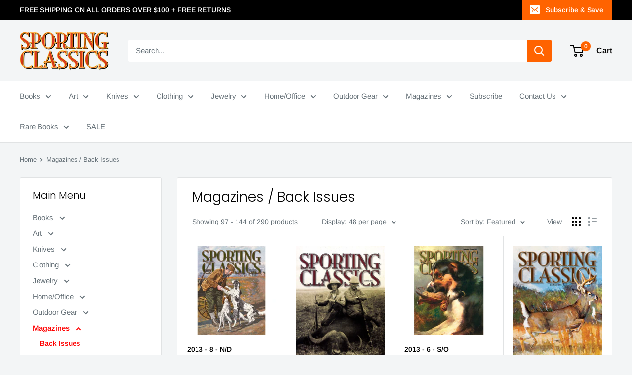

--- FILE ---
content_type: text/html; charset=utf-8
request_url: https://www.sportingclassicsstore.com/collections/back-issues?page=3
body_size: 36407
content:
<!doctype html>

<html class="no-js" lang="en">
  <head>
    <meta name="facebook-domain-verification" content="w341yjhb37xd7i7duns75peroc0sjk"/>
    <meta charset="utf-8"> 
    <meta http-equiv="X-UA-Compatible" content="IE=edge,chrome=1">
    <meta name="viewport" content="width=device-width, initial-scale=1.0, height=device-height, minimum-scale=1.0, maximum-scale=1.0">
    <meta name="theme-color" content="#ff0000"><title>Magazines / Back Issues &ndash; Page 3 &ndash; Sporting Classics Store
</title><link rel="canonical" href="https://www.sportingclassicsstore.com/collections/back-issues?page=3"><link rel="shortcut icon" href="//www.sportingclassicsstore.com/cdn/shop/files/fav2_96x.png?v=1613542792" type="image/png"><link rel="preload" as="style" href="//www.sportingclassicsstore.com/cdn/shop/t/3/assets/theme.scss.css?v=140496201152825358861762389887">

    <meta property="og:type" content="website">
  <meta property="og:title" content="Magazines / Back Issues">
  <meta property="og:image" content="http://www.sportingclassicsstore.com/cdn/shop/collections/Back_Premier_issues_1024x.jpg?v=1334254111">
  <meta property="og:image:secure_url" content="https://www.sportingclassicsstore.com/cdn/shop/collections/Back_Premier_issues_1024x.jpg?v=1334254111"><meta property="og:url" content="https://www.sportingclassicsstore.com/collections/back-issues?page=3">
<meta property="og:site_name" content="Sporting Classics Store"><meta name="twitter:card" content="summary"><meta name="twitter:title" content="Magazines / Back Issues">
  <meta name="twitter:description" content="">
  <meta name="twitter:image" content="https://www.sportingclassicsstore.com/cdn/shop/collections/Back_Premier_issues_600x600_crop_center.jpg?v=1334254111">
<link rel="preconnect" href="//fonts.shopifycdn.com">
    <link rel="dns-prefetch" href="//productreviews.shopifycdn.com">
    <link rel="dns-prefetch" href="//maps.googleapis.com">
    <link rel="dns-prefetch" href="//maps.gstatic.com">

    <script>window.performance && window.performance.mark && window.performance.mark('shopify.content_for_header.start');</script><meta id="shopify-digital-wallet" name="shopify-digital-wallet" content="/1530763/digital_wallets/dialog">
<meta name="shopify-checkout-api-token" content="9df3c15fd7c726434bad1a27f91b41c0">
<meta id="in-context-paypal-metadata" data-shop-id="1530763" data-venmo-supported="true" data-environment="production" data-locale="en_US" data-paypal-v4="true" data-currency="USD">
<link rel="alternate" type="application/atom+xml" title="Feed" href="/collections/back-issues.atom" />
<link rel="prev" href="/collections/back-issues?page=2">
<link rel="next" href="/collections/back-issues?page=4">
<link rel="alternate" type="application/json+oembed" href="https://www.sportingclassicsstore.com/collections/back-issues.oembed?page=3">
<script async="async" src="/checkouts/internal/preloads.js?locale=en-US"></script>
<script id="shopify-features" type="application/json">{"accessToken":"9df3c15fd7c726434bad1a27f91b41c0","betas":["rich-media-storefront-analytics"],"domain":"www.sportingclassicsstore.com","predictiveSearch":true,"shopId":1530763,"locale":"en"}</script>
<script>var Shopify = Shopify || {};
Shopify.shop = "sporting-classics-store.myshopify.com";
Shopify.locale = "en";
Shopify.currency = {"active":"USD","rate":"1.0"};
Shopify.country = "US";
Shopify.theme = {"name":"Warehouse","id":79159951449,"schema_name":"Warehouse","schema_version":"1.8.2","theme_store_id":871,"role":"main"};
Shopify.theme.handle = "null";
Shopify.theme.style = {"id":null,"handle":null};
Shopify.cdnHost = "www.sportingclassicsstore.com/cdn";
Shopify.routes = Shopify.routes || {};
Shopify.routes.root = "/";</script>
<script type="module">!function(o){(o.Shopify=o.Shopify||{}).modules=!0}(window);</script>
<script>!function(o){function n(){var o=[];function n(){o.push(Array.prototype.slice.apply(arguments))}return n.q=o,n}var t=o.Shopify=o.Shopify||{};t.loadFeatures=n(),t.autoloadFeatures=n()}(window);</script>
<script id="shop-js-analytics" type="application/json">{"pageType":"collection"}</script>
<script defer="defer" async type="module" src="//www.sportingclassicsstore.com/cdn/shopifycloud/shop-js/modules/v2/client.init-shop-cart-sync_BdyHc3Nr.en.esm.js"></script>
<script defer="defer" async type="module" src="//www.sportingclassicsstore.com/cdn/shopifycloud/shop-js/modules/v2/chunk.common_Daul8nwZ.esm.js"></script>
<script type="module">
  await import("//www.sportingclassicsstore.com/cdn/shopifycloud/shop-js/modules/v2/client.init-shop-cart-sync_BdyHc3Nr.en.esm.js");
await import("//www.sportingclassicsstore.com/cdn/shopifycloud/shop-js/modules/v2/chunk.common_Daul8nwZ.esm.js");

  window.Shopify.SignInWithShop?.initShopCartSync?.({"fedCMEnabled":true,"windoidEnabled":true});

</script>
<script>(function() {
  var isLoaded = false;
  function asyncLoad() {
    if (isLoaded) return;
    isLoaded = true;
    var urls = ["https:\/\/chimpstatic.com\/mcjs-connected\/js\/users\/1bd86aacda95d7dbaa3bd14b5\/d073d62e01104aac2ba83ecf3.js?shop=sporting-classics-store.myshopify.com"];
    for (var i = 0; i < urls.length; i++) {
      var s = document.createElement('script');
      s.type = 'text/javascript';
      s.async = true;
      s.src = urls[i];
      var x = document.getElementsByTagName('script')[0];
      x.parentNode.insertBefore(s, x);
    }
  };
  if(window.attachEvent) {
    window.attachEvent('onload', asyncLoad);
  } else {
    window.addEventListener('load', asyncLoad, false);
  }
})();</script>
<script id="__st">var __st={"a":1530763,"offset":-18000,"reqid":"f4baf60d-fce2-4a10-a4d6-ddd50d2488cb-1768975452","pageurl":"www.sportingclassicsstore.com\/collections\/back-issues?page=3","u":"b39feb29bf83","p":"collection","rtyp":"collection","rid":7325155};</script>
<script>window.ShopifyPaypalV4VisibilityTracking = true;</script>
<script id="captcha-bootstrap">!function(){'use strict';const t='contact',e='account',n='new_comment',o=[[t,t],['blogs',n],['comments',n],[t,'customer']],c=[[e,'customer_login'],[e,'guest_login'],[e,'recover_customer_password'],[e,'create_customer']],r=t=>t.map((([t,e])=>`form[action*='/${t}']:not([data-nocaptcha='true']) input[name='form_type'][value='${e}']`)).join(','),a=t=>()=>t?[...document.querySelectorAll(t)].map((t=>t.form)):[];function s(){const t=[...o],e=r(t);return a(e)}const i='password',u='form_key',d=['recaptcha-v3-token','g-recaptcha-response','h-captcha-response',i],f=()=>{try{return window.sessionStorage}catch{return}},m='__shopify_v',_=t=>t.elements[u];function p(t,e,n=!1){try{const o=window.sessionStorage,c=JSON.parse(o.getItem(e)),{data:r}=function(t){const{data:e,action:n}=t;return t[m]||n?{data:e,action:n}:{data:t,action:n}}(c);for(const[e,n]of Object.entries(r))t.elements[e]&&(t.elements[e].value=n);n&&o.removeItem(e)}catch(o){console.error('form repopulation failed',{error:o})}}const l='form_type',E='cptcha';function T(t){t.dataset[E]=!0}const w=window,h=w.document,L='Shopify',v='ce_forms',y='captcha';let A=!1;((t,e)=>{const n=(g='f06e6c50-85a8-45c8-87d0-21a2b65856fe',I='https://cdn.shopify.com/shopifycloud/storefront-forms-hcaptcha/ce_storefront_forms_captcha_hcaptcha.v1.5.2.iife.js',D={infoText:'Protected by hCaptcha',privacyText:'Privacy',termsText:'Terms'},(t,e,n)=>{const o=w[L][v],c=o.bindForm;if(c)return c(t,g,e,D).then(n);var r;o.q.push([[t,g,e,D],n]),r=I,A||(h.body.append(Object.assign(h.createElement('script'),{id:'captcha-provider',async:!0,src:r})),A=!0)});var g,I,D;w[L]=w[L]||{},w[L][v]=w[L][v]||{},w[L][v].q=[],w[L][y]=w[L][y]||{},w[L][y].protect=function(t,e){n(t,void 0,e),T(t)},Object.freeze(w[L][y]),function(t,e,n,w,h,L){const[v,y,A,g]=function(t,e,n){const i=e?o:[],u=t?c:[],d=[...i,...u],f=r(d),m=r(i),_=r(d.filter((([t,e])=>n.includes(e))));return[a(f),a(m),a(_),s()]}(w,h,L),I=t=>{const e=t.target;return e instanceof HTMLFormElement?e:e&&e.form},D=t=>v().includes(t);t.addEventListener('submit',(t=>{const e=I(t);if(!e)return;const n=D(e)&&!e.dataset.hcaptchaBound&&!e.dataset.recaptchaBound,o=_(e),c=g().includes(e)&&(!o||!o.value);(n||c)&&t.preventDefault(),c&&!n&&(function(t){try{if(!f())return;!function(t){const e=f();if(!e)return;const n=_(t);if(!n)return;const o=n.value;o&&e.removeItem(o)}(t);const e=Array.from(Array(32),(()=>Math.random().toString(36)[2])).join('');!function(t,e){_(t)||t.append(Object.assign(document.createElement('input'),{type:'hidden',name:u})),t.elements[u].value=e}(t,e),function(t,e){const n=f();if(!n)return;const o=[...t.querySelectorAll(`input[type='${i}']`)].map((({name:t})=>t)),c=[...d,...o],r={};for(const[a,s]of new FormData(t).entries())c.includes(a)||(r[a]=s);n.setItem(e,JSON.stringify({[m]:1,action:t.action,data:r}))}(t,e)}catch(e){console.error('failed to persist form',e)}}(e),e.submit())}));const S=(t,e)=>{t&&!t.dataset[E]&&(n(t,e.some((e=>e===t))),T(t))};for(const o of['focusin','change'])t.addEventListener(o,(t=>{const e=I(t);D(e)&&S(e,y())}));const B=e.get('form_key'),M=e.get(l),P=B&&M;t.addEventListener('DOMContentLoaded',(()=>{const t=y();if(P)for(const e of t)e.elements[l].value===M&&p(e,B);[...new Set([...A(),...v().filter((t=>'true'===t.dataset.shopifyCaptcha))])].forEach((e=>S(e,t)))}))}(h,new URLSearchParams(w.location.search),n,t,e,['guest_login'])})(!0,!0)}();</script>
<script integrity="sha256-4kQ18oKyAcykRKYeNunJcIwy7WH5gtpwJnB7kiuLZ1E=" data-source-attribution="shopify.loadfeatures" defer="defer" src="//www.sportingclassicsstore.com/cdn/shopifycloud/storefront/assets/storefront/load_feature-a0a9edcb.js" crossorigin="anonymous"></script>
<script data-source-attribution="shopify.dynamic_checkout.dynamic.init">var Shopify=Shopify||{};Shopify.PaymentButton=Shopify.PaymentButton||{isStorefrontPortableWallets:!0,init:function(){window.Shopify.PaymentButton.init=function(){};var t=document.createElement("script");t.src="https://www.sportingclassicsstore.com/cdn/shopifycloud/portable-wallets/latest/portable-wallets.en.js",t.type="module",document.head.appendChild(t)}};
</script>
<script data-source-attribution="shopify.dynamic_checkout.buyer_consent">
  function portableWalletsHideBuyerConsent(e){var t=document.getElementById("shopify-buyer-consent"),n=document.getElementById("shopify-subscription-policy-button");t&&n&&(t.classList.add("hidden"),t.setAttribute("aria-hidden","true"),n.removeEventListener("click",e))}function portableWalletsShowBuyerConsent(e){var t=document.getElementById("shopify-buyer-consent"),n=document.getElementById("shopify-subscription-policy-button");t&&n&&(t.classList.remove("hidden"),t.removeAttribute("aria-hidden"),n.addEventListener("click",e))}window.Shopify?.PaymentButton&&(window.Shopify.PaymentButton.hideBuyerConsent=portableWalletsHideBuyerConsent,window.Shopify.PaymentButton.showBuyerConsent=portableWalletsShowBuyerConsent);
</script>
<script data-source-attribution="shopify.dynamic_checkout.cart.bootstrap">document.addEventListener("DOMContentLoaded",(function(){function t(){return document.querySelector("shopify-accelerated-checkout-cart, shopify-accelerated-checkout")}if(t())Shopify.PaymentButton.init();else{new MutationObserver((function(e,n){t()&&(Shopify.PaymentButton.init(),n.disconnect())})).observe(document.body,{childList:!0,subtree:!0})}}));
</script>
<link id="shopify-accelerated-checkout-styles" rel="stylesheet" media="screen" href="https://www.sportingclassicsstore.com/cdn/shopifycloud/portable-wallets/latest/accelerated-checkout-backwards-compat.css" crossorigin="anonymous">
<style id="shopify-accelerated-checkout-cart">
        #shopify-buyer-consent {
  margin-top: 1em;
  display: inline-block;
  width: 100%;
}

#shopify-buyer-consent.hidden {
  display: none;
}

#shopify-subscription-policy-button {
  background: none;
  border: none;
  padding: 0;
  text-decoration: underline;
  font-size: inherit;
  cursor: pointer;
}

#shopify-subscription-policy-button::before {
  box-shadow: none;
}

      </style>

<script>window.performance && window.performance.mark && window.performance.mark('shopify.content_for_header.end');</script>

    


  <script type="application/ld+json">
  {
    "@context": "http://schema.org",
    "@type": "BreadcrumbList",
  "itemListElement": [{
      "@type": "ListItem",
      "position": 1,
      "name": "Home",
      "item": "https://www.sportingclassicsstore.com"
    },{
          "@type": "ListItem",
          "position": 2,
          "name": "Magazines \/ Back Issues",
          "item": "https://www.sportingclassicsstore.com/collections/back-issues"
        }]
  }
  </script>


    <script>
      // This allows to expose several variables to the global scope, to be used in scripts
      window.theme = {
        pageType: "collection",
        cartCount: 0,
        moneyFormat: "${{amount}}",
        moneyWithCurrencyFormat: "${{amount}} USD",
        showDiscount: true,
        discountMode: "saving",
        searchMode: "product",
        cartType: "drawer"
      };

      window.routes = {
        rootUrl: "\/",
        cartUrl: "\/cart",
        cartAddUrl: "\/cart\/add",
        cartChangeUrl: "\/cart\/change",
        searchUrl: "\/search",
        productRecommendationsUrl: "\/recommendations\/products"
      };

      window.languages = {
        collectionOnSaleLabel: "Save {{savings}}",
        productFormUnavailable: "Unavailable",
        productFormAddToCart: "Add to cart",
        productFormSoldOut: "Sold out",
        shippingEstimatorNoResults: "No shipping could be found for your address.",
        shippingEstimatorOneResult: "There is one shipping rate for your address:",
        shippingEstimatorMultipleResults: "There are {{count}} shipping rates for your address:",
        shippingEstimatorErrors: "There are some errors:"
      };

      window.lazySizesConfig = {
        loadHidden: false,
        hFac: 0.8,
        expFactor: 3,
        customMedia: {
          '--phone': '(max-width: 640px)',
          '--tablet': '(min-width: 641px) and (max-width: 1023px)',
          '--lap': '(min-width: 1024px)'
        }
      };

      document.documentElement.className = document.documentElement.className.replace('no-js', 'js');
    </script>

    <script src="//www.sportingclassicsstore.com/cdn/shop/t/3/assets/lazysizes.min.js?v=38423348123636194381586209758" async></script><script src="//polyfill-fastly.net/v3/polyfill.min.js?unknown=polyfill&features=fetch,Element.prototype.closest,Element.prototype.matches,Element.prototype.remove,Element.prototype.classList,Array.prototype.includes,Array.prototype.fill,String.prototype.includes,String.prototype.padStart,Object.assign,CustomEvent,Intl,URL,DOMTokenList,IntersectionObserver,IntersectionObserverEntry" defer></script>
    <script src="//www.sportingclassicsstore.com/cdn/shop/t/3/assets/libs.min.js?v=141095812039519903031586209757" defer></script>
    <script src="//www.sportingclassicsstore.com/cdn/shop/t/3/assets/theme.min.js?v=136109282511134679311586209762" defer></script>
    <script src="//www.sportingclassicsstore.com/cdn/shop/t/3/assets/custom.js?v=90373254691674712701586209760" defer></script>

    <link rel="stylesheet" href="//www.sportingclassicsstore.com/cdn/shop/t/3/assets/theme.scss.css?v=140496201152825358861762389887">

    <script>
      (function () {
        window.onpageshow = function() {
          // We force re-freshing the cart content onpageshow, as most browsers will serve a cache copy when hitting the
          // back button, which cause staled data
          document.documentElement.dispatchEvent(new CustomEvent('cart:refresh', {
            bubbles: true
          }));
        };
      })();
    </script>
  <link href="https://monorail-edge.shopifysvc.com" rel="dns-prefetch">
<script>(function(){if ("sendBeacon" in navigator && "performance" in window) {try {var session_token_from_headers = performance.getEntriesByType('navigation')[0].serverTiming.find(x => x.name == '_s').description;} catch {var session_token_from_headers = undefined;}var session_cookie_matches = document.cookie.match(/_shopify_s=([^;]*)/);var session_token_from_cookie = session_cookie_matches && session_cookie_matches.length === 2 ? session_cookie_matches[1] : "";var session_token = session_token_from_headers || session_token_from_cookie || "";function handle_abandonment_event(e) {var entries = performance.getEntries().filter(function(entry) {return /monorail-edge.shopifysvc.com/.test(entry.name);});if (!window.abandonment_tracked && entries.length === 0) {window.abandonment_tracked = true;var currentMs = Date.now();var navigation_start = performance.timing.navigationStart;var payload = {shop_id: 1530763,url: window.location.href,navigation_start,duration: currentMs - navigation_start,session_token,page_type: "collection"};window.navigator.sendBeacon("https://monorail-edge.shopifysvc.com/v1/produce", JSON.stringify({schema_id: "online_store_buyer_site_abandonment/1.1",payload: payload,metadata: {event_created_at_ms: currentMs,event_sent_at_ms: currentMs}}));}}window.addEventListener('pagehide', handle_abandonment_event);}}());</script>
<script id="web-pixels-manager-setup">(function e(e,d,r,n,o){if(void 0===o&&(o={}),!Boolean(null===(a=null===(i=window.Shopify)||void 0===i?void 0:i.analytics)||void 0===a?void 0:a.replayQueue)){var i,a;window.Shopify=window.Shopify||{};var t=window.Shopify;t.analytics=t.analytics||{};var s=t.analytics;s.replayQueue=[],s.publish=function(e,d,r){return s.replayQueue.push([e,d,r]),!0};try{self.performance.mark("wpm:start")}catch(e){}var l=function(){var e={modern:/Edge?\/(1{2}[4-9]|1[2-9]\d|[2-9]\d{2}|\d{4,})\.\d+(\.\d+|)|Firefox\/(1{2}[4-9]|1[2-9]\d|[2-9]\d{2}|\d{4,})\.\d+(\.\d+|)|Chrom(ium|e)\/(9{2}|\d{3,})\.\d+(\.\d+|)|(Maci|X1{2}).+ Version\/(15\.\d+|(1[6-9]|[2-9]\d|\d{3,})\.\d+)([,.]\d+|)( \(\w+\)|)( Mobile\/\w+|) Safari\/|Chrome.+OPR\/(9{2}|\d{3,})\.\d+\.\d+|(CPU[ +]OS|iPhone[ +]OS|CPU[ +]iPhone|CPU IPhone OS|CPU iPad OS)[ +]+(15[._]\d+|(1[6-9]|[2-9]\d|\d{3,})[._]\d+)([._]\d+|)|Android:?[ /-](13[3-9]|1[4-9]\d|[2-9]\d{2}|\d{4,})(\.\d+|)(\.\d+|)|Android.+Firefox\/(13[5-9]|1[4-9]\d|[2-9]\d{2}|\d{4,})\.\d+(\.\d+|)|Android.+Chrom(ium|e)\/(13[3-9]|1[4-9]\d|[2-9]\d{2}|\d{4,})\.\d+(\.\d+|)|SamsungBrowser\/([2-9]\d|\d{3,})\.\d+/,legacy:/Edge?\/(1[6-9]|[2-9]\d|\d{3,})\.\d+(\.\d+|)|Firefox\/(5[4-9]|[6-9]\d|\d{3,})\.\d+(\.\d+|)|Chrom(ium|e)\/(5[1-9]|[6-9]\d|\d{3,})\.\d+(\.\d+|)([\d.]+$|.*Safari\/(?![\d.]+ Edge\/[\d.]+$))|(Maci|X1{2}).+ Version\/(10\.\d+|(1[1-9]|[2-9]\d|\d{3,})\.\d+)([,.]\d+|)( \(\w+\)|)( Mobile\/\w+|) Safari\/|Chrome.+OPR\/(3[89]|[4-9]\d|\d{3,})\.\d+\.\d+|(CPU[ +]OS|iPhone[ +]OS|CPU[ +]iPhone|CPU IPhone OS|CPU iPad OS)[ +]+(10[._]\d+|(1[1-9]|[2-9]\d|\d{3,})[._]\d+)([._]\d+|)|Android:?[ /-](13[3-9]|1[4-9]\d|[2-9]\d{2}|\d{4,})(\.\d+|)(\.\d+|)|Mobile Safari.+OPR\/([89]\d|\d{3,})\.\d+\.\d+|Android.+Firefox\/(13[5-9]|1[4-9]\d|[2-9]\d{2}|\d{4,})\.\d+(\.\d+|)|Android.+Chrom(ium|e)\/(13[3-9]|1[4-9]\d|[2-9]\d{2}|\d{4,})\.\d+(\.\d+|)|Android.+(UC? ?Browser|UCWEB|U3)[ /]?(15\.([5-9]|\d{2,})|(1[6-9]|[2-9]\d|\d{3,})\.\d+)\.\d+|SamsungBrowser\/(5\.\d+|([6-9]|\d{2,})\.\d+)|Android.+MQ{2}Browser\/(14(\.(9|\d{2,})|)|(1[5-9]|[2-9]\d|\d{3,})(\.\d+|))(\.\d+|)|K[Aa][Ii]OS\/(3\.\d+|([4-9]|\d{2,})\.\d+)(\.\d+|)/},d=e.modern,r=e.legacy,n=navigator.userAgent;return n.match(d)?"modern":n.match(r)?"legacy":"unknown"}(),u="modern"===l?"modern":"legacy",c=(null!=n?n:{modern:"",legacy:""})[u],f=function(e){return[e.baseUrl,"/wpm","/b",e.hashVersion,"modern"===e.buildTarget?"m":"l",".js"].join("")}({baseUrl:d,hashVersion:r,buildTarget:u}),m=function(e){var d=e.version,r=e.bundleTarget,n=e.surface,o=e.pageUrl,i=e.monorailEndpoint;return{emit:function(e){var a=e.status,t=e.errorMsg,s=(new Date).getTime(),l=JSON.stringify({metadata:{event_sent_at_ms:s},events:[{schema_id:"web_pixels_manager_load/3.1",payload:{version:d,bundle_target:r,page_url:o,status:a,surface:n,error_msg:t},metadata:{event_created_at_ms:s}}]});if(!i)return console&&console.warn&&console.warn("[Web Pixels Manager] No Monorail endpoint provided, skipping logging."),!1;try{return self.navigator.sendBeacon.bind(self.navigator)(i,l)}catch(e){}var u=new XMLHttpRequest;try{return u.open("POST",i,!0),u.setRequestHeader("Content-Type","text/plain"),u.send(l),!0}catch(e){return console&&console.warn&&console.warn("[Web Pixels Manager] Got an unhandled error while logging to Monorail."),!1}}}}({version:r,bundleTarget:l,surface:e.surface,pageUrl:self.location.href,monorailEndpoint:e.monorailEndpoint});try{o.browserTarget=l,function(e){var d=e.src,r=e.async,n=void 0===r||r,o=e.onload,i=e.onerror,a=e.sri,t=e.scriptDataAttributes,s=void 0===t?{}:t,l=document.createElement("script"),u=document.querySelector("head"),c=document.querySelector("body");if(l.async=n,l.src=d,a&&(l.integrity=a,l.crossOrigin="anonymous"),s)for(var f in s)if(Object.prototype.hasOwnProperty.call(s,f))try{l.dataset[f]=s[f]}catch(e){}if(o&&l.addEventListener("load",o),i&&l.addEventListener("error",i),u)u.appendChild(l);else{if(!c)throw new Error("Did not find a head or body element to append the script");c.appendChild(l)}}({src:f,async:!0,onload:function(){if(!function(){var e,d;return Boolean(null===(d=null===(e=window.Shopify)||void 0===e?void 0:e.analytics)||void 0===d?void 0:d.initialized)}()){var d=window.webPixelsManager.init(e)||void 0;if(d){var r=window.Shopify.analytics;r.replayQueue.forEach((function(e){var r=e[0],n=e[1],o=e[2];d.publishCustomEvent(r,n,o)})),r.replayQueue=[],r.publish=d.publishCustomEvent,r.visitor=d.visitor,r.initialized=!0}}},onerror:function(){return m.emit({status:"failed",errorMsg:"".concat(f," has failed to load")})},sri:function(e){var d=/^sha384-[A-Za-z0-9+/=]+$/;return"string"==typeof e&&d.test(e)}(c)?c:"",scriptDataAttributes:o}),m.emit({status:"loading"})}catch(e){m.emit({status:"failed",errorMsg:(null==e?void 0:e.message)||"Unknown error"})}}})({shopId: 1530763,storefrontBaseUrl: "https://www.sportingclassicsstore.com",extensionsBaseUrl: "https://extensions.shopifycdn.com/cdn/shopifycloud/web-pixels-manager",monorailEndpoint: "https://monorail-edge.shopifysvc.com/unstable/produce_batch",surface: "storefront-renderer",enabledBetaFlags: ["2dca8a86"],webPixelsConfigList: [{"id":"169017536","configuration":"{\"pixel_id\":\"1645356465770156\",\"pixel_type\":\"facebook_pixel\",\"metaapp_system_user_token\":\"-\"}","eventPayloadVersion":"v1","runtimeContext":"OPEN","scriptVersion":"ca16bc87fe92b6042fbaa3acc2fbdaa6","type":"APP","apiClientId":2329312,"privacyPurposes":["ANALYTICS","MARKETING","SALE_OF_DATA"],"dataSharingAdjustments":{"protectedCustomerApprovalScopes":["read_customer_address","read_customer_email","read_customer_name","read_customer_personal_data","read_customer_phone"]}},{"id":"52461760","configuration":"{\"tagID\":\"2613598537989\"}","eventPayloadVersion":"v1","runtimeContext":"STRICT","scriptVersion":"18031546ee651571ed29edbe71a3550b","type":"APP","apiClientId":3009811,"privacyPurposes":["ANALYTICS","MARKETING","SALE_OF_DATA"],"dataSharingAdjustments":{"protectedCustomerApprovalScopes":["read_customer_address","read_customer_email","read_customer_name","read_customer_personal_data","read_customer_phone"]}},{"id":"71565504","eventPayloadVersion":"v1","runtimeContext":"LAX","scriptVersion":"1","type":"CUSTOM","privacyPurposes":["ANALYTICS"],"name":"Google Analytics tag (migrated)"},{"id":"shopify-app-pixel","configuration":"{}","eventPayloadVersion":"v1","runtimeContext":"STRICT","scriptVersion":"0450","apiClientId":"shopify-pixel","type":"APP","privacyPurposes":["ANALYTICS","MARKETING"]},{"id":"shopify-custom-pixel","eventPayloadVersion":"v1","runtimeContext":"LAX","scriptVersion":"0450","apiClientId":"shopify-pixel","type":"CUSTOM","privacyPurposes":["ANALYTICS","MARKETING"]}],isMerchantRequest: false,initData: {"shop":{"name":"Sporting Classics Store","paymentSettings":{"currencyCode":"USD"},"myshopifyDomain":"sporting-classics-store.myshopify.com","countryCode":"US","storefrontUrl":"https:\/\/www.sportingclassicsstore.com"},"customer":null,"cart":null,"checkout":null,"productVariants":[],"purchasingCompany":null},},"https://www.sportingclassicsstore.com/cdn","fcfee988w5aeb613cpc8e4bc33m6693e112",{"modern":"","legacy":""},{"shopId":"1530763","storefrontBaseUrl":"https:\/\/www.sportingclassicsstore.com","extensionBaseUrl":"https:\/\/extensions.shopifycdn.com\/cdn\/shopifycloud\/web-pixels-manager","surface":"storefront-renderer","enabledBetaFlags":"[\"2dca8a86\"]","isMerchantRequest":"false","hashVersion":"fcfee988w5aeb613cpc8e4bc33m6693e112","publish":"custom","events":"[[\"page_viewed\",{}],[\"collection_viewed\",{\"collection\":{\"id\":\"7325155\",\"title\":\"Magazines \/ Back Issues\",\"productVariants\":[{\"price\":{\"amount\":6.0,\"currencyCode\":\"USD\"},\"product\":{\"title\":\"2013 - 8 - N\/D\",\"vendor\":\"Sporting Classics\",\"id\":\"285131797\",\"untranslatedTitle\":\"2013 - 8 - N\/D\",\"url\":\"\/products\/2013-8-n-d\",\"type\":\"Back Issues\"},\"id\":\"673020737\",\"image\":{\"src\":\"\/\/www.sportingclassicsstore.com\/cdn\/shop\/products\/NovDec_2013.jpg?v=1527709140\"},\"sku\":\"\",\"title\":\"Default Title\",\"untranslatedTitle\":\"Default Title\"},{\"price\":{\"amount\":6.0,\"currencyCode\":\"USD\"},\"product\":{\"title\":\"2013 - 7 - Autumn\",\"vendor\":\"Sporting Classics\",\"id\":\"2140512354393\",\"untranslatedTitle\":\"2013 - 7 - Autumn\",\"url\":\"\/products\/2013-7-autumn\",\"type\":\"Back Issues\"},\"id\":\"21970710462553\",\"image\":{\"src\":\"\/\/www.sportingclassicsstore.com\/cdn\/shop\/products\/da.jpg?v=1563996129\"},\"sku\":\"\",\"title\":\"Default Title\",\"untranslatedTitle\":\"Default Title\"},{\"price\":{\"amount\":6.0,\"currencyCode\":\"USD\"},\"product\":{\"title\":\"2013 - 6 - S\/O\",\"vendor\":\"Sporting Classics\",\"id\":\"285131401\",\"untranslatedTitle\":\"2013 - 6 - S\/O\",\"url\":\"\/products\/2013-6-s-o\",\"type\":\"Back Issues\"},\"id\":\"673019581\",\"image\":{\"src\":\"\/\/www.sportingclassicsstore.com\/cdn\/shop\/products\/SeptOct_2013.jpg?v=1527709139\"},\"sku\":\"\",\"title\":\"Default Title\",\"untranslatedTitle\":\"Default Title\"},{\"price\":{\"amount\":6.0,\"currencyCode\":\"USD\"},\"product\":{\"title\":\"2013 - 5 - J\/A\",\"vendor\":\"Sporting Classics\",\"id\":\"158640519\",\"untranslatedTitle\":\"2013 - 5 - J\/A\",\"url\":\"\/products\/2013-5-j-a\",\"type\":\"Back Issues\"},\"id\":\"363172253\",\"image\":{\"src\":\"\/\/www.sportingclassicsstore.com\/cdn\/shop\/products\/JA_2013_Cover.jpg?v=1527709139\"},\"sku\":\"\",\"title\":\"Default Title\",\"untranslatedTitle\":\"Default Title\"},{\"price\":{\"amount\":8.95,\"currencyCode\":\"USD\"},\"product\":{\"title\":\"2013 - 4 - Fishing the World-Special Issue\",\"vendor\":\"Sporting Classics\",\"id\":\"141717897\",\"untranslatedTitle\":\"2013 - 4 - Fishing the World-Special Issue\",\"url\":\"\/products\/2013-fishing-the-world-special-issue\",\"type\":\"Back Issues\"},\"id\":\"323354975\",\"image\":{\"src\":\"\/\/www.sportingclassicsstore.com\/cdn\/shop\/products\/Fishing_Mag_Cover-web.jpg?v=1527709138\"},\"sku\":\"\",\"title\":\"Default Title\",\"untranslatedTitle\":\"Default Title\"},{\"price\":{\"amount\":6.0,\"currencyCode\":\"USD\"},\"product\":{\"title\":\"2013 - 3 - M\/J\",\"vendor\":\"Sporting Classics\",\"id\":\"141531905\",\"untranslatedTitle\":\"2013 - 3 - M\/J\",\"url\":\"\/products\/2013-3-m-j\",\"type\":\"Back Issues\"},\"id\":\"323023055\",\"image\":{\"src\":\"\/\/www.sportingclassicsstore.com\/cdn\/shop\/files\/Cov1.jpg?v=1715718794\"},\"sku\":\"\",\"title\":\"Default Title\",\"untranslatedTitle\":\"Default Title\"},{\"price\":{\"amount\":6.0,\"currencyCode\":\"USD\"},\"product\":{\"title\":\"2013 - 2 -M\/A\",\"vendor\":\"Sporting Classics\",\"id\":\"141523517\",\"untranslatedTitle\":\"2013 - 2 -M\/A\",\"url\":\"\/products\/2013-2-m-a\",\"type\":\"Back Issues\"},\"id\":\"323000553\",\"image\":{\"src\":\"\/\/www.sportingclassicsstore.com\/cdn\/shop\/products\/march_april_cover-web_1.jpg?v=1527709137\"},\"sku\":\"\",\"title\":\"Default Title\",\"untranslatedTitle\":\"Default Title\"},{\"price\":{\"amount\":6.0,\"currencyCode\":\"USD\"},\"product\":{\"title\":\"2013 - 1 - J\/F\",\"vendor\":\"Sporting Classics\",\"id\":\"141520871\",\"untranslatedTitle\":\"2013 - 1 - J\/F\",\"url\":\"\/products\/2013-4-j-f\",\"type\":\"Back Issues\"},\"id\":\"322992005\",\"image\":{\"src\":\"\/\/www.sportingclassicsstore.com\/cdn\/shop\/products\/JF2013_Coverweb.jpg?v=1527709136\"},\"sku\":\"\",\"title\":\"Default Title\",\"untranslatedTitle\":\"Default Title\"},{\"price\":{\"amount\":8.99,\"currencyCode\":\"USD\"},\"product\":{\"title\":\"2012 - 7 - Guns \u0026 Hunting Special Issue\",\"vendor\":\"Sporting Classics\",\"id\":\"108928166\",\"untranslatedTitle\":\"2012 - 7 - Guns \u0026 Hunting Special Issue\",\"url\":\"\/products\/2012-7-guns-hunting-special-issue\",\"type\":\"Back Issues\"},\"id\":\"248933748\",\"image\":{\"src\":\"\/\/www.sportingclassicsstore.com\/cdn\/shop\/products\/guns_hunting_cover.jpg?v=1527709136\"},\"sku\":\"\",\"title\":\"Default Title\",\"untranslatedTitle\":\"Default Title\"},{\"price\":{\"amount\":6.0,\"currencyCode\":\"USD\"},\"product\":{\"title\":\"2012 - 6 - N\/D\",\"vendor\":\"Sporting Classics\",\"id\":\"108928104\",\"untranslatedTitle\":\"2012 - 6 - N\/D\",\"url\":\"\/products\/2012-6-n-d\",\"type\":\"Back Issues\"},\"id\":\"248933288\",\"image\":{\"src\":\"\/\/www.sportingclassicsstore.com\/cdn\/shop\/products\/SC_NovDec_2012_cover-web_1.jpg?v=1527709135\"},\"sku\":\"\",\"title\":\"Default Title\",\"untranslatedTitle\":\"Default Title\"},{\"price\":{\"amount\":6.0,\"currencyCode\":\"USD\"},\"product\":{\"title\":\"2012 - 5 - S\/O\",\"vendor\":\"Sporting Classics\",\"id\":\"108928066\",\"untranslatedTitle\":\"2012 - 5 - S\/O\",\"url\":\"\/products\/2012-5-s-o\",\"type\":\"Back Issues\"},\"id\":\"248933082\",\"image\":{\"src\":\"\/\/www.sportingclassicsstore.com\/cdn\/shop\/products\/SeptOct_2012_Cover-web.jpg?v=1527709134\"},\"sku\":\"\",\"title\":\"Default Title\",\"untranslatedTitle\":\"Default Title\"},{\"price\":{\"amount\":6.0,\"currencyCode\":\"USD\"},\"product\":{\"title\":\"2012 - 4 - J\/A\",\"vendor\":\"Sporting Classics\",\"id\":\"108927790\",\"untranslatedTitle\":\"2012 - 4 - J\/A\",\"url\":\"\/products\/2012-2-j-a\",\"type\":\"Back Issues\"},\"id\":\"248931934\",\"image\":{\"src\":\"\/\/www.sportingclassicsstore.com\/cdn\/shop\/products\/JulyAugust_2012_cover-web.jpg?v=1527709134\"},\"sku\":\"\",\"title\":\"Default Title\",\"untranslatedTitle\":\"Default Title\"},{\"price\":{\"amount\":10.0,\"currencyCode\":\"USD\"},\"product\":{\"title\":\"2011 - 30th Special Anniversary Issue\",\"vendor\":\"Sporting Classics\",\"id\":\"92022478\",\"untranslatedTitle\":\"2011 - 30th Special Anniversary Issue\",\"url\":\"\/products\/0-30th-special-anniversary-issue\",\"type\":\"Back Issues\"},\"id\":\"214970400\",\"image\":{\"src\":\"\/\/www.sportingclassicsstore.com\/cdn\/shop\/products\/30th_Anniversary.jpg?v=1527709130\"},\"sku\":\"\",\"title\":\"Default Title\",\"untranslatedTitle\":\"Default Title\"},{\"price\":{\"amount\":6.0,\"currencyCode\":\"USD\"},\"product\":{\"title\":\"2012 - 3 - M\/J\",\"vendor\":\"Sporting Classics\",\"id\":\"92021104\",\"untranslatedTitle\":\"2012 - 3 - M\/J\",\"url\":\"\/products\/2012-3-m-j\",\"type\":\"Back Issues\"},\"id\":\"214968426\",\"image\":{\"src\":\"\/\/www.sportingclassicsstore.com\/cdn\/shop\/products\/may_june_2012_cover.jpg?v=1527709133\"},\"sku\":\"\",\"title\":\"Default Title\",\"untranslatedTitle\":\"Default Title\"},{\"price\":{\"amount\":6.0,\"currencyCode\":\"USD\"},\"product\":{\"title\":\"2012 - 2 - M\/A\",\"vendor\":\"Sporting Classics\",\"id\":\"91745316\",\"untranslatedTitle\":\"2012 - 2 - M\/A\",\"url\":\"\/products\/2012-2-m-a\",\"type\":\"Back Issues\"},\"id\":\"214276426\",\"image\":{\"src\":\"\/\/www.sportingclassicsstore.com\/cdn\/shop\/products\/marchapril_2012_cover.jpg?v=1527709133\"},\"sku\":\"\",\"title\":\"Default Title\",\"untranslatedTitle\":\"Default Title\"},{\"price\":{\"amount\":6.0,\"currencyCode\":\"USD\"},\"product\":{\"title\":\"2012 - 1 - J\/F\",\"vendor\":\"Sporting Classics\",\"id\":\"90830037\",\"untranslatedTitle\":\"2012 - 1 - J\/F\",\"url\":\"\/products\/2012-j-f\",\"type\":\"Back Issues\"},\"id\":\"212718781\",\"image\":{\"src\":\"\/\/www.sportingclassicsstore.com\/cdn\/shop\/products\/JanFeb_2012_Cover-web.jpg?v=1527709132\"},\"sku\":\"\",\"title\":\"Default Title\",\"untranslatedTitle\":\"Default Title\"},{\"price\":{\"amount\":6.0,\"currencyCode\":\"USD\"},\"product\":{\"title\":\"2011 - 6 - N\/D\",\"vendor\":\"Sporting Classics\",\"id\":\"90829907\",\"untranslatedTitle\":\"2011 - 6 - N\/D\",\"url\":\"\/products\/2011-n-d\",\"type\":\"Back Issues\"},\"id\":\"212718427\",\"image\":{\"src\":\"\/\/www.sportingclassicsstore.com\/cdn\/shop\/products\/n_d_2011.jpg?v=1527709131\"},\"sku\":\"\",\"title\":\"Default Title\",\"untranslatedTitle\":\"Default Title\"},{\"price\":{\"amount\":6.0,\"currencyCode\":\"USD\"},\"product\":{\"title\":\"2011 - 5 - S\/O\",\"vendor\":\"Sporting Classics\",\"id\":\"90829889\",\"untranslatedTitle\":\"2011 - 5 - S\/O\",\"url\":\"\/products\/2011-s-o\",\"type\":\"Back Issues\"},\"id\":\"212718405\",\"image\":{\"src\":\"\/\/www.sportingclassicsstore.com\/cdn\/shop\/products\/o_2011.jpg?v=1527709131\"},\"sku\":\"\",\"title\":\"Default Title\",\"untranslatedTitle\":\"Default Title\"},{\"price\":{\"amount\":6.0,\"currencyCode\":\"USD\"},\"product\":{\"title\":\"2011 - 4 - J\/A\",\"vendor\":\"Sporting Classics\",\"id\":\"90829857\",\"untranslatedTitle\":\"2011 - 4 - J\/A\",\"url\":\"\/products\/2011-j-a\",\"type\":\"Back Issues\"},\"id\":\"212718345\",\"image\":{\"src\":\"\/\/www.sportingclassicsstore.com\/cdn\/shop\/products\/a_2012.jpg?v=1527709130\"},\"sku\":\"\",\"title\":\"Default Title\",\"untranslatedTitle\":\"Default Title\"},{\"price\":{\"amount\":6.0,\"currencyCode\":\"USD\"},\"product\":{\"title\":\"2011 - 3 - M\/J\",\"vendor\":\"Sporting Classics\",\"id\":\"92021684\",\"untranslatedTitle\":\"2011 - 3 - M\/J\",\"url\":\"\/products\/2011-3-m-j\",\"type\":\"Back Issues\"},\"id\":\"214969172\",\"image\":{\"src\":\"\/\/www.sportingclassicsstore.com\/cdn\/shop\/products\/mJ2011COVER.jpg?v=1527709129\"},\"sku\":\"\",\"title\":\"Default Title\",\"untranslatedTitle\":\"Default Title\"},{\"price\":{\"amount\":6.0,\"currencyCode\":\"USD\"},\"product\":{\"title\":\"2011 - 2 - M\/A\",\"vendor\":\"Sporting Classics\",\"id\":\"90829829\",\"untranslatedTitle\":\"2011 - 2 - M\/A\",\"url\":\"\/products\/2011-m-a\",\"type\":\"Back Issues\"},\"id\":\"212718293\",\"image\":{\"src\":\"\/\/www.sportingclassicsstore.com\/cdn\/shop\/products\/a_2011.jpg?v=1527709128\"},\"sku\":\"\",\"title\":\"Default Title\",\"untranslatedTitle\":\"Default Title\"},{\"price\":{\"amount\":6.0,\"currencyCode\":\"USD\"},\"product\":{\"title\":\"2011 - 1 - J\/F\",\"vendor\":\"Sporting Classics\",\"id\":\"90829809\",\"untranslatedTitle\":\"2011 - 1 - J\/F\",\"url\":\"\/products\/2011-j-f\",\"type\":\"Back Issues\"},\"id\":\"212718261\",\"image\":{\"src\":\"\/\/www.sportingclassicsstore.com\/cdn\/shop\/products\/dsc_1638.jpg?v=1527709128\"},\"sku\":\"\",\"title\":\"Default Title\",\"untranslatedTitle\":\"Default Title\"},{\"price\":{\"amount\":6.0,\"currencyCode\":\"USD\"},\"product\":{\"title\":\"2010 - 6 - N\/D\",\"vendor\":\"Sporting Classics\",\"id\":\"90829593\",\"untranslatedTitle\":\"2010 - 6 - N\/D\",\"url\":\"\/products\/2010-n-d\",\"type\":\"Back Issues\"},\"id\":\"212717833\",\"image\":{\"src\":\"\/\/www.sportingclassicsstore.com\/cdn\/shop\/products\/d_2010.jpg?v=1527709127\"},\"sku\":\"\",\"title\":\"Default Title\",\"untranslatedTitle\":\"Default Title\"},{\"price\":{\"amount\":6.0,\"currencyCode\":\"USD\"},\"product\":{\"title\":\"2010 - 5 - S\/O\",\"vendor\":\"Sporting Classics\",\"id\":\"90829585\",\"untranslatedTitle\":\"2010 - 5 - S\/O\",\"url\":\"\/products\/2010-s-o\",\"type\":\"Back Issues\"},\"id\":\"212717817\",\"image\":{\"src\":\"\/\/www.sportingclassicsstore.com\/cdn\/shop\/products\/o_2010.jpg?v=1527709127\"},\"sku\":\"\",\"title\":\"Default Title\",\"untranslatedTitle\":\"Default Title\"},{\"price\":{\"amount\":6.0,\"currencyCode\":\"USD\"},\"product\":{\"title\":\"2010 - 4 - J\/A\",\"vendor\":\"Sporting Classics\",\"id\":\"90829557\",\"untranslatedTitle\":\"2010 - 4 - J\/A\",\"url\":\"\/products\/2010-j-a\",\"type\":\"Back Issues\"},\"id\":\"212717781\",\"image\":{\"src\":\"\/\/www.sportingclassicsstore.com\/cdn\/shop\/products\/a_2010.jpg?v=1527709127\"},\"sku\":\"\",\"title\":\"Default Title\",\"untranslatedTitle\":\"Default Title\"},{\"price\":{\"amount\":6.0,\"currencyCode\":\"USD\"},\"product\":{\"title\":\"2010 - 2 - M\/A\",\"vendor\":\"Sporting Classics\",\"id\":\"90829511\",\"untranslatedTitle\":\"2010 - 2 - M\/A\",\"url\":\"\/products\/2010-m-a\",\"type\":\"Back Issues\"},\"id\":\"212717687\",\"image\":{\"src\":\"\/\/www.sportingclassicsstore.com\/cdn\/shop\/products\/2010.jpg?v=1527709126\"},\"sku\":\"\",\"title\":\"Default Title\",\"untranslatedTitle\":\"Default Title\"},{\"price\":{\"amount\":6.0,\"currencyCode\":\"USD\"},\"product\":{\"title\":\"2010 - 1 - J\/F\",\"vendor\":\"Sporting Classics\",\"id\":\"90829497\",\"untranslatedTitle\":\"2010 - 1 - J\/F\",\"url\":\"\/products\/2010-j-f\",\"type\":\"Back Issues\"},\"id\":\"212717663\",\"image\":{\"src\":\"\/\/www.sportingclassicsstore.com\/cdn\/shop\/products\/f_2010.jpg?v=1527709125\"},\"sku\":\"\",\"title\":\"Default Title\",\"untranslatedTitle\":\"Default Title\"},{\"price\":{\"amount\":6.0,\"currencyCode\":\"USD\"},\"product\":{\"title\":\"2009 - 6 - N\/D\",\"vendor\":\"Sporting Classics\",\"id\":\"90829467\",\"untranslatedTitle\":\"2009 - 6 - N\/D\",\"url\":\"\/products\/2009-n-d\",\"type\":\"Back Issues\"},\"id\":\"212717619\",\"image\":{\"src\":\"\/\/www.sportingclassicsstore.com\/cdn\/shop\/products\/d_2009.jpg?v=1527709124\"},\"sku\":\"\",\"title\":\"Default Title\",\"untranslatedTitle\":\"Default Title\"},{\"price\":{\"amount\":6.0,\"currencyCode\":\"USD\"},\"product\":{\"title\":\"2009 - 5 - S\/O\",\"vendor\":\"Sporting Classics\",\"id\":\"90829453\",\"untranslatedTitle\":\"2009 - 5 - S\/O\",\"url\":\"\/products\/2009-s-o\",\"type\":\"Back Issues\"},\"id\":\"212717603\",\"image\":{\"src\":\"\/\/www.sportingclassicsstore.com\/cdn\/shop\/products\/o_2009.jpg?v=1527709124\"},\"sku\":\"\",\"title\":\"Default Title\",\"untranslatedTitle\":\"Default Title\"},{\"price\":{\"amount\":6.0,\"currencyCode\":\"USD\"},\"product\":{\"title\":\"2009 - 4 - J\/A\",\"vendor\":\"Sporting Classics\",\"id\":\"90829439\",\"untranslatedTitle\":\"2009 - 4 - J\/A\",\"url\":\"\/products\/2009-j-a\",\"type\":\"Back Issues\"},\"id\":\"212717587\",\"image\":{\"src\":\"\/\/www.sportingclassicsstore.com\/cdn\/shop\/products\/a_2009.jpg?v=1527709123\"},\"sku\":\"\",\"title\":\"Default Title\",\"untranslatedTitle\":\"Default Title\"},{\"price\":{\"amount\":6.0,\"currencyCode\":\"USD\"},\"product\":{\"title\":\"2009 - 3 - M\/J\",\"vendor\":\"Sporting Classics\",\"id\":\"90829429\",\"untranslatedTitle\":\"2009 - 3 - M\/J\",\"url\":\"\/products\/2009-m-j\",\"type\":\"Back Issues\"},\"id\":\"212717525\",\"image\":{\"src\":\"\/\/www.sportingclassicsstore.com\/cdn\/shop\/products\/j_2009.jpg?v=1527709123\"},\"sku\":\"\",\"title\":\"Default Title\",\"untranslatedTitle\":\"Default Title\"},{\"price\":{\"amount\":6.0,\"currencyCode\":\"USD\"},\"product\":{\"title\":\"2009 - 2 - M\/A\",\"vendor\":\"Sporting Classics\",\"id\":\"90829395\",\"untranslatedTitle\":\"2009 - 2 - M\/A\",\"url\":\"\/products\/2009-m-a\",\"type\":\"Back Issues\"},\"id\":\"212717329\",\"image\":{\"src\":\"\/\/www.sportingclassicsstore.com\/cdn\/shop\/products\/2009.jpg?v=1527709122\"},\"sku\":\"\",\"title\":\"Default Title\",\"untranslatedTitle\":\"Default Title\"},{\"price\":{\"amount\":6.0,\"currencyCode\":\"USD\"},\"product\":{\"title\":\"2009 - 1 - J\/F\",\"vendor\":\"Sporting Classics\",\"id\":\"90829229\",\"untranslatedTitle\":\"2009 - 1 - J\/F\",\"url\":\"\/products\/2009-j-f\",\"type\":\"Back Issues\"},\"id\":\"212716965\",\"image\":{\"src\":\"\/\/www.sportingclassicsstore.com\/cdn\/shop\/products\/f_2009.jpg?v=1527709122\"},\"sku\":\"\",\"title\":\"Default Title\",\"untranslatedTitle\":\"Default Title\"},{\"price\":{\"amount\":6.0,\"currencyCode\":\"USD\"},\"product\":{\"title\":\"2008 - 6 - N\/D\",\"vendor\":\"Sporting Classics\",\"id\":\"90832669\",\"untranslatedTitle\":\"2008 - 6 - N\/D\",\"url\":\"\/products\/2008-n-d\",\"type\":\"Back Issues\"},\"id\":\"212733971\",\"image\":{\"src\":\"\/\/www.sportingclassicsstore.com\/cdn\/shop\/products\/d_2008.jpg?v=1527709121\"},\"sku\":\"\",\"title\":\"Default Title\",\"untranslatedTitle\":\"Default Title\"},{\"price\":{\"amount\":6.0,\"currencyCode\":\"USD\"},\"product\":{\"title\":\"2008 - 5 - S\/O\",\"vendor\":\"Sporting Classics\",\"id\":\"90832663\",\"untranslatedTitle\":\"2008 - 5 - S\/O\",\"url\":\"\/products\/2008-s-o\",\"type\":\"Back Issues\"},\"id\":\"212733943\",\"image\":{\"src\":\"\/\/www.sportingclassicsstore.com\/cdn\/shop\/products\/s_o_2008.jpg?v=1527709121\"},\"sku\":\"\",\"title\":\"Default Title\",\"untranslatedTitle\":\"Default Title\"},{\"price\":{\"amount\":6.0,\"currencyCode\":\"USD\"},\"product\":{\"title\":\"2008 - 4 - J\/A\",\"vendor\":\"Sporting Classics\",\"id\":\"90832647\",\"untranslatedTitle\":\"2008 - 4 - J\/A\",\"url\":\"\/products\/2008-j-a\",\"type\":\"Back Issues\"},\"id\":\"212733907\",\"image\":{\"src\":\"\/\/www.sportingclassicsstore.com\/cdn\/shop\/products\/J-A_2008.jpg?v=1527709120\"},\"sku\":\"\",\"title\":\"Default Title\",\"untranslatedTitle\":\"Default Title\"},{\"price\":{\"amount\":6.0,\"currencyCode\":\"USD\"},\"product\":{\"title\":\"2008 - 3 - M\/J\",\"vendor\":\"Sporting Classics\",\"id\":\"90832633\",\"untranslatedTitle\":\"2008 - 3 - M\/J\",\"url\":\"\/products\/2008-m-j\",\"type\":\"Back Issues\"},\"id\":\"212733875\",\"image\":{\"src\":\"\/\/www.sportingclassicsstore.com\/cdn\/shop\/products\/j_2008.jpg?v=1527709120\"},\"sku\":\"\",\"title\":\"Default Title\",\"untranslatedTitle\":\"Default Title\"},{\"price\":{\"amount\":6.0,\"currencyCode\":\"USD\"},\"product\":{\"title\":\"2008 - 2 - M\/A\",\"vendor\":\"Sporting Classics\",\"id\":\"92021958\",\"untranslatedTitle\":\"2008 - 2 - M\/A\",\"url\":\"\/products\/2008-2-m-a\",\"type\":\"Back Issues\"},\"id\":\"214969502\",\"image\":{\"src\":\"\/\/www.sportingclassicsstore.com\/cdn\/shop\/products\/A_2008.jpg?v=1527709119\"},\"sku\":\"\",\"title\":\"Default Title\",\"untranslatedTitle\":\"Default Title\"},{\"price\":{\"amount\":6.0,\"currencyCode\":\"USD\"},\"product\":{\"title\":\"2008 - 1 - J\/F\",\"vendor\":\"Sporting Classics\",\"id\":\"90832581\",\"untranslatedTitle\":\"2008 - 1 - J\/F\",\"url\":\"\/products\/2008-j-f\",\"type\":\"Back Issues\"},\"id\":\"212733519\",\"image\":{\"src\":\"\/\/www.sportingclassicsstore.com\/cdn\/shop\/products\/j_f_2008.jpg?v=1527709119\"},\"sku\":\"\",\"title\":\"Default Title\",\"untranslatedTitle\":\"Default Title\"},{\"price\":{\"amount\":6.0,\"currencyCode\":\"USD\"},\"product\":{\"title\":\"2007 - 6 - N\/D\",\"vendor\":\"Sporting Classics\",\"id\":\"7907111796928\",\"untranslatedTitle\":\"2007 - 6 - N\/D\",\"url\":\"\/products\/2007-6-n-d\",\"type\":\"Back Issues\"},\"id\":\"45084514582720\",\"image\":{\"src\":\"\/\/www.sportingclassicsstore.com\/cdn\/shop\/files\/N-D-2007.jpg?v=1715719020\"},\"sku\":null,\"title\":\"Default Title\",\"untranslatedTitle\":\"Default Title\"},{\"price\":{\"amount\":6.0,\"currencyCode\":\"USD\"},\"product\":{\"title\":\"2007 - 5 - S\/O\",\"vendor\":\"Sporting Classics\",\"id\":\"90828165\",\"untranslatedTitle\":\"2007 - 5 - S\/O\",\"url\":\"\/products\/2007-s-o\",\"type\":\"Back Issues\"},\"id\":\"212715777\",\"image\":{\"src\":\"\/\/www.sportingclassicsstore.com\/cdn\/shop\/products\/S_O_2007.jpg?v=1527709118\"},\"sku\":\"\",\"title\":\"Default Title\",\"untranslatedTitle\":\"Default Title\"},{\"price\":{\"amount\":6.0,\"currencyCode\":\"USD\"},\"product\":{\"title\":\"2007 - 4 - J\/A\",\"vendor\":\"Sporting Classics\",\"id\":\"90828101\",\"untranslatedTitle\":\"2007 - 4 - J\/A\",\"url\":\"\/products\/2007-j-a\",\"type\":\"Back Issues\"},\"id\":\"212715705\",\"image\":{\"src\":\"\/\/www.sportingclassicsstore.com\/cdn\/shop\/products\/j_a_2007.jpg?v=1527709117\"},\"sku\":\"\",\"title\":\"Default Title\",\"untranslatedTitle\":\"Default Title\"},{\"price\":{\"amount\":6.0,\"currencyCode\":\"USD\"},\"product\":{\"title\":\"2007 - 3 - M\/J\",\"vendor\":\"Sporting Classics\",\"id\":\"90828031\",\"untranslatedTitle\":\"2007 - 3 - M\/J\",\"url\":\"\/products\/2007-m-j\",\"type\":\"Back Issues\"},\"id\":\"212715631\",\"image\":{\"src\":\"\/\/www.sportingclassicsstore.com\/cdn\/shop\/products\/m_j_2007.jpg?v=1527709116\"},\"sku\":\"\",\"title\":\"Default Title\",\"untranslatedTitle\":\"Default Title\"},{\"price\":{\"amount\":6.0,\"currencyCode\":\"USD\"},\"product\":{\"title\":\"2007 - 2 - M\/A\",\"vendor\":\"Sporting Classics\",\"id\":\"90827951\",\"untranslatedTitle\":\"2007 - 2 - M\/A\",\"url\":\"\/products\/2007-m-a\",\"type\":\"Back Issues\"},\"id\":\"212715553\",\"image\":{\"src\":\"\/\/www.sportingclassicsstore.com\/cdn\/shop\/products\/M_A_2007.jpg?v=1527709116\"},\"sku\":\"\",\"title\":\"Default Title\",\"untranslatedTitle\":\"Default Title\"},{\"price\":{\"amount\":6.0,\"currencyCode\":\"USD\"},\"product\":{\"title\":\"2007 - 1 - J\/F\",\"vendor\":\"Sporting Classics\",\"id\":\"90827811\",\"untranslatedTitle\":\"2007 - 1 - J\/F\",\"url\":\"\/products\/2007-j-f\",\"type\":\"Back Issues\"},\"id\":\"212715401\",\"image\":{\"src\":\"\/\/www.sportingclassicsstore.com\/cdn\/shop\/products\/j_f_2007.jpg?v=1527709115\"},\"sku\":\"\",\"title\":\"Default Title\",\"untranslatedTitle\":\"Default Title\"},{\"price\":{\"amount\":6.0,\"currencyCode\":\"USD\"},\"product\":{\"title\":\"2006 - 6 - N\/D\",\"vendor\":\"Sporting Classics\",\"id\":\"90827737\",\"untranslatedTitle\":\"2006 - 6 - N\/D\",\"url\":\"\/products\/2006-n-d\",\"type\":\"Back Issues\"},\"id\":\"212715323\",\"image\":{\"src\":\"\/\/www.sportingclassicsstore.com\/cdn\/shop\/products\/novDec06.jpg?v=1527709115\"},\"sku\":\"\",\"title\":\"Default Title\",\"untranslatedTitle\":\"Default Title\"},{\"price\":{\"amount\":6.0,\"currencyCode\":\"USD\"},\"product\":{\"title\":\"2006 - 5 - S\/O\",\"vendor\":\"Sporting Classics\",\"id\":\"90827431\",\"untranslatedTitle\":\"2006 - 5 - S\/O\",\"url\":\"\/products\/2006-s-o\",\"type\":\"Back Issues\"},\"id\":\"212714983\",\"image\":{\"src\":\"\/\/www.sportingclassicsstore.com\/cdn\/shop\/products\/s_o_2006.jpg?v=1527709114\"},\"sku\":\"\",\"title\":\"Default Title\",\"untranslatedTitle\":\"Default Title\"},{\"price\":{\"amount\":6.0,\"currencyCode\":\"USD\"},\"product\":{\"title\":\"2006 - 4 - J\/A\",\"vendor\":\"Sporting Classics\",\"id\":\"90827379\",\"untranslatedTitle\":\"2006 - 4 - J\/A\",\"url\":\"\/products\/2006-j-a\",\"type\":\"Back Issues\"},\"id\":\"212714913\",\"image\":{\"src\":\"\/\/www.sportingclassicsstore.com\/cdn\/shop\/products\/J_A_2006.jpg?v=1527709113\"},\"sku\":\"\",\"title\":\"Default Title\",\"untranslatedTitle\":\"Default Title\"}]}}]]"});</script><script>
  window.ShopifyAnalytics = window.ShopifyAnalytics || {};
  window.ShopifyAnalytics.meta = window.ShopifyAnalytics.meta || {};
  window.ShopifyAnalytics.meta.currency = 'USD';
  var meta = {"products":[{"id":285131797,"gid":"gid:\/\/shopify\/Product\/285131797","vendor":"Sporting Classics","type":"Back Issues","handle":"2013-8-n-d","variants":[{"id":673020737,"price":600,"name":"2013 - 8 - N\/D","public_title":null,"sku":""}],"remote":false},{"id":2140512354393,"gid":"gid:\/\/shopify\/Product\/2140512354393","vendor":"Sporting Classics","type":"Back Issues","handle":"2013-7-autumn","variants":[{"id":21970710462553,"price":600,"name":"2013 - 7 - Autumn","public_title":null,"sku":""}],"remote":false},{"id":285131401,"gid":"gid:\/\/shopify\/Product\/285131401","vendor":"Sporting Classics","type":"Back Issues","handle":"2013-6-s-o","variants":[{"id":673019581,"price":600,"name":"2013 - 6 - S\/O","public_title":null,"sku":""}],"remote":false},{"id":158640519,"gid":"gid:\/\/shopify\/Product\/158640519","vendor":"Sporting Classics","type":"Back Issues","handle":"2013-5-j-a","variants":[{"id":363172253,"price":600,"name":"2013 - 5 - J\/A","public_title":null,"sku":""}],"remote":false},{"id":141717897,"gid":"gid:\/\/shopify\/Product\/141717897","vendor":"Sporting Classics","type":"Back Issues","handle":"2013-fishing-the-world-special-issue","variants":[{"id":323354975,"price":895,"name":"2013 - 4 - Fishing the World-Special Issue","public_title":null,"sku":""}],"remote":false},{"id":141531905,"gid":"gid:\/\/shopify\/Product\/141531905","vendor":"Sporting Classics","type":"Back Issues","handle":"2013-3-m-j","variants":[{"id":323023055,"price":600,"name":"2013 - 3 - M\/J","public_title":null,"sku":""}],"remote":false},{"id":141523517,"gid":"gid:\/\/shopify\/Product\/141523517","vendor":"Sporting Classics","type":"Back Issues","handle":"2013-2-m-a","variants":[{"id":323000553,"price":600,"name":"2013 - 2 -M\/A","public_title":null,"sku":""}],"remote":false},{"id":141520871,"gid":"gid:\/\/shopify\/Product\/141520871","vendor":"Sporting Classics","type":"Back Issues","handle":"2013-4-j-f","variants":[{"id":322992005,"price":600,"name":"2013 - 1 - J\/F","public_title":null,"sku":""}],"remote":false},{"id":108928166,"gid":"gid:\/\/shopify\/Product\/108928166","vendor":"Sporting Classics","type":"Back Issues","handle":"2012-7-guns-hunting-special-issue","variants":[{"id":248933748,"price":899,"name":"2012 - 7 - Guns \u0026 Hunting Special Issue","public_title":null,"sku":""}],"remote":false},{"id":108928104,"gid":"gid:\/\/shopify\/Product\/108928104","vendor":"Sporting Classics","type":"Back Issues","handle":"2012-6-n-d","variants":[{"id":248933288,"price":600,"name":"2012 - 6 - N\/D","public_title":null,"sku":""}],"remote":false},{"id":108928066,"gid":"gid:\/\/shopify\/Product\/108928066","vendor":"Sporting Classics","type":"Back Issues","handle":"2012-5-s-o","variants":[{"id":248933082,"price":600,"name":"2012 - 5 - S\/O","public_title":null,"sku":""}],"remote":false},{"id":108927790,"gid":"gid:\/\/shopify\/Product\/108927790","vendor":"Sporting Classics","type":"Back Issues","handle":"2012-2-j-a","variants":[{"id":248931934,"price":600,"name":"2012 - 4 - J\/A","public_title":null,"sku":""}],"remote":false},{"id":92022478,"gid":"gid:\/\/shopify\/Product\/92022478","vendor":"Sporting Classics","type":"Back Issues","handle":"0-30th-special-anniversary-issue","variants":[{"id":214970400,"price":1000,"name":"2011 - 30th Special Anniversary Issue","public_title":null,"sku":""}],"remote":false},{"id":92021104,"gid":"gid:\/\/shopify\/Product\/92021104","vendor":"Sporting Classics","type":"Back Issues","handle":"2012-3-m-j","variants":[{"id":214968426,"price":600,"name":"2012 - 3 - M\/J","public_title":null,"sku":""}],"remote":false},{"id":91745316,"gid":"gid:\/\/shopify\/Product\/91745316","vendor":"Sporting Classics","type":"Back Issues","handle":"2012-2-m-a","variants":[{"id":214276426,"price":600,"name":"2012 - 2 - M\/A","public_title":null,"sku":""}],"remote":false},{"id":90830037,"gid":"gid:\/\/shopify\/Product\/90830037","vendor":"Sporting Classics","type":"Back Issues","handle":"2012-j-f","variants":[{"id":212718781,"price":600,"name":"2012 - 1 - J\/F","public_title":null,"sku":""}],"remote":false},{"id":90829907,"gid":"gid:\/\/shopify\/Product\/90829907","vendor":"Sporting Classics","type":"Back Issues","handle":"2011-n-d","variants":[{"id":212718427,"price":600,"name":"2011 - 6 - N\/D","public_title":null,"sku":""}],"remote":false},{"id":90829889,"gid":"gid:\/\/shopify\/Product\/90829889","vendor":"Sporting Classics","type":"Back Issues","handle":"2011-s-o","variants":[{"id":212718405,"price":600,"name":"2011 - 5 - S\/O","public_title":null,"sku":""}],"remote":false},{"id":90829857,"gid":"gid:\/\/shopify\/Product\/90829857","vendor":"Sporting Classics","type":"Back Issues","handle":"2011-j-a","variants":[{"id":212718345,"price":600,"name":"2011 - 4 - J\/A","public_title":null,"sku":""}],"remote":false},{"id":92021684,"gid":"gid:\/\/shopify\/Product\/92021684","vendor":"Sporting Classics","type":"Back Issues","handle":"2011-3-m-j","variants":[{"id":214969172,"price":600,"name":"2011 - 3 - M\/J","public_title":null,"sku":""}],"remote":false},{"id":90829829,"gid":"gid:\/\/shopify\/Product\/90829829","vendor":"Sporting Classics","type":"Back Issues","handle":"2011-m-a","variants":[{"id":212718293,"price":600,"name":"2011 - 2 - M\/A","public_title":null,"sku":""}],"remote":false},{"id":90829809,"gid":"gid:\/\/shopify\/Product\/90829809","vendor":"Sporting Classics","type":"Back Issues","handle":"2011-j-f","variants":[{"id":212718261,"price":600,"name":"2011 - 1 - J\/F","public_title":null,"sku":""}],"remote":false},{"id":90829593,"gid":"gid:\/\/shopify\/Product\/90829593","vendor":"Sporting Classics","type":"Back Issues","handle":"2010-n-d","variants":[{"id":212717833,"price":600,"name":"2010 - 6 - N\/D","public_title":null,"sku":""}],"remote":false},{"id":90829585,"gid":"gid:\/\/shopify\/Product\/90829585","vendor":"Sporting Classics","type":"Back Issues","handle":"2010-s-o","variants":[{"id":212717817,"price":600,"name":"2010 - 5 - S\/O","public_title":null,"sku":""}],"remote":false},{"id":90829557,"gid":"gid:\/\/shopify\/Product\/90829557","vendor":"Sporting Classics","type":"Back Issues","handle":"2010-j-a","variants":[{"id":212717781,"price":600,"name":"2010 - 4 - J\/A","public_title":null,"sku":""}],"remote":false},{"id":90829511,"gid":"gid:\/\/shopify\/Product\/90829511","vendor":"Sporting Classics","type":"Back Issues","handle":"2010-m-a","variants":[{"id":212717687,"price":600,"name":"2010 - 2 - M\/A","public_title":null,"sku":""}],"remote":false},{"id":90829497,"gid":"gid:\/\/shopify\/Product\/90829497","vendor":"Sporting Classics","type":"Back Issues","handle":"2010-j-f","variants":[{"id":212717663,"price":600,"name":"2010 - 1 - J\/F","public_title":null,"sku":""}],"remote":false},{"id":90829467,"gid":"gid:\/\/shopify\/Product\/90829467","vendor":"Sporting Classics","type":"Back Issues","handle":"2009-n-d","variants":[{"id":212717619,"price":600,"name":"2009 - 6 - N\/D","public_title":null,"sku":""}],"remote":false},{"id":90829453,"gid":"gid:\/\/shopify\/Product\/90829453","vendor":"Sporting Classics","type":"Back Issues","handle":"2009-s-o","variants":[{"id":212717603,"price":600,"name":"2009 - 5 - S\/O","public_title":null,"sku":""}],"remote":false},{"id":90829439,"gid":"gid:\/\/shopify\/Product\/90829439","vendor":"Sporting Classics","type":"Back Issues","handle":"2009-j-a","variants":[{"id":212717587,"price":600,"name":"2009 - 4 - J\/A","public_title":null,"sku":""}],"remote":false},{"id":90829429,"gid":"gid:\/\/shopify\/Product\/90829429","vendor":"Sporting Classics","type":"Back Issues","handle":"2009-m-j","variants":[{"id":212717525,"price":600,"name":"2009 - 3 - M\/J","public_title":null,"sku":""}],"remote":false},{"id":90829395,"gid":"gid:\/\/shopify\/Product\/90829395","vendor":"Sporting Classics","type":"Back Issues","handle":"2009-m-a","variants":[{"id":212717329,"price":600,"name":"2009 - 2 - M\/A","public_title":null,"sku":""}],"remote":false},{"id":90829229,"gid":"gid:\/\/shopify\/Product\/90829229","vendor":"Sporting Classics","type":"Back Issues","handle":"2009-j-f","variants":[{"id":212716965,"price":600,"name":"2009 - 1 - J\/F","public_title":null,"sku":""}],"remote":false},{"id":90832669,"gid":"gid:\/\/shopify\/Product\/90832669","vendor":"Sporting Classics","type":"Back Issues","handle":"2008-n-d","variants":[{"id":212733971,"price":600,"name":"2008 - 6 - N\/D","public_title":null,"sku":""}],"remote":false},{"id":90832663,"gid":"gid:\/\/shopify\/Product\/90832663","vendor":"Sporting Classics","type":"Back Issues","handle":"2008-s-o","variants":[{"id":212733943,"price":600,"name":"2008 - 5 - S\/O","public_title":null,"sku":""}],"remote":false},{"id":90832647,"gid":"gid:\/\/shopify\/Product\/90832647","vendor":"Sporting Classics","type":"Back Issues","handle":"2008-j-a","variants":[{"id":212733907,"price":600,"name":"2008 - 4 - J\/A","public_title":null,"sku":""}],"remote":false},{"id":90832633,"gid":"gid:\/\/shopify\/Product\/90832633","vendor":"Sporting Classics","type":"Back Issues","handle":"2008-m-j","variants":[{"id":212733875,"price":600,"name":"2008 - 3 - M\/J","public_title":null,"sku":""}],"remote":false},{"id":92021958,"gid":"gid:\/\/shopify\/Product\/92021958","vendor":"Sporting Classics","type":"Back Issues","handle":"2008-2-m-a","variants":[{"id":214969502,"price":600,"name":"2008 - 2 - M\/A","public_title":null,"sku":""}],"remote":false},{"id":90832581,"gid":"gid:\/\/shopify\/Product\/90832581","vendor":"Sporting Classics","type":"Back Issues","handle":"2008-j-f","variants":[{"id":212733519,"price":600,"name":"2008 - 1 - J\/F","public_title":null,"sku":""}],"remote":false},{"id":7907111796928,"gid":"gid:\/\/shopify\/Product\/7907111796928","vendor":"Sporting Classics","type":"Back Issues","handle":"2007-6-n-d","variants":[{"id":45084514582720,"price":600,"name":"2007 - 6 - N\/D","public_title":null,"sku":null}],"remote":false},{"id":90828165,"gid":"gid:\/\/shopify\/Product\/90828165","vendor":"Sporting Classics","type":"Back Issues","handle":"2007-s-o","variants":[{"id":212715777,"price":600,"name":"2007 - 5 - S\/O","public_title":null,"sku":""}],"remote":false},{"id":90828101,"gid":"gid:\/\/shopify\/Product\/90828101","vendor":"Sporting Classics","type":"Back Issues","handle":"2007-j-a","variants":[{"id":212715705,"price":600,"name":"2007 - 4 - J\/A","public_title":null,"sku":""}],"remote":false},{"id":90828031,"gid":"gid:\/\/shopify\/Product\/90828031","vendor":"Sporting Classics","type":"Back Issues","handle":"2007-m-j","variants":[{"id":212715631,"price":600,"name":"2007 - 3 - M\/J","public_title":null,"sku":""}],"remote":false},{"id":90827951,"gid":"gid:\/\/shopify\/Product\/90827951","vendor":"Sporting Classics","type":"Back Issues","handle":"2007-m-a","variants":[{"id":212715553,"price":600,"name":"2007 - 2 - M\/A","public_title":null,"sku":""}],"remote":false},{"id":90827811,"gid":"gid:\/\/shopify\/Product\/90827811","vendor":"Sporting Classics","type":"Back Issues","handle":"2007-j-f","variants":[{"id":212715401,"price":600,"name":"2007 - 1 - J\/F","public_title":null,"sku":""}],"remote":false},{"id":90827737,"gid":"gid:\/\/shopify\/Product\/90827737","vendor":"Sporting Classics","type":"Back Issues","handle":"2006-n-d","variants":[{"id":212715323,"price":600,"name":"2006 - 6 - N\/D","public_title":null,"sku":""}],"remote":false},{"id":90827431,"gid":"gid:\/\/shopify\/Product\/90827431","vendor":"Sporting Classics","type":"Back Issues","handle":"2006-s-o","variants":[{"id":212714983,"price":600,"name":"2006 - 5 - S\/O","public_title":null,"sku":""}],"remote":false},{"id":90827379,"gid":"gid:\/\/shopify\/Product\/90827379","vendor":"Sporting Classics","type":"Back Issues","handle":"2006-j-a","variants":[{"id":212714913,"price":600,"name":"2006 - 4 - J\/A","public_title":null,"sku":""}],"remote":false}],"page":{"pageType":"collection","resourceType":"collection","resourceId":7325155,"requestId":"f4baf60d-fce2-4a10-a4d6-ddd50d2488cb-1768975452"}};
  for (var attr in meta) {
    window.ShopifyAnalytics.meta[attr] = meta[attr];
  }
</script>
<script class="analytics">
  (function () {
    var customDocumentWrite = function(content) {
      var jquery = null;

      if (window.jQuery) {
        jquery = window.jQuery;
      } else if (window.Checkout && window.Checkout.$) {
        jquery = window.Checkout.$;
      }

      if (jquery) {
        jquery('body').append(content);
      }
    };

    var hasLoggedConversion = function(token) {
      if (token) {
        return document.cookie.indexOf('loggedConversion=' + token) !== -1;
      }
      return false;
    }

    var setCookieIfConversion = function(token) {
      if (token) {
        var twoMonthsFromNow = new Date(Date.now());
        twoMonthsFromNow.setMonth(twoMonthsFromNow.getMonth() + 2);

        document.cookie = 'loggedConversion=' + token + '; expires=' + twoMonthsFromNow;
      }
    }

    var trekkie = window.ShopifyAnalytics.lib = window.trekkie = window.trekkie || [];
    if (trekkie.integrations) {
      return;
    }
    trekkie.methods = [
      'identify',
      'page',
      'ready',
      'track',
      'trackForm',
      'trackLink'
    ];
    trekkie.factory = function(method) {
      return function() {
        var args = Array.prototype.slice.call(arguments);
        args.unshift(method);
        trekkie.push(args);
        return trekkie;
      };
    };
    for (var i = 0; i < trekkie.methods.length; i++) {
      var key = trekkie.methods[i];
      trekkie[key] = trekkie.factory(key);
    }
    trekkie.load = function(config) {
      trekkie.config = config || {};
      trekkie.config.initialDocumentCookie = document.cookie;
      var first = document.getElementsByTagName('script')[0];
      var script = document.createElement('script');
      script.type = 'text/javascript';
      script.onerror = function(e) {
        var scriptFallback = document.createElement('script');
        scriptFallback.type = 'text/javascript';
        scriptFallback.onerror = function(error) {
                var Monorail = {
      produce: function produce(monorailDomain, schemaId, payload) {
        var currentMs = new Date().getTime();
        var event = {
          schema_id: schemaId,
          payload: payload,
          metadata: {
            event_created_at_ms: currentMs,
            event_sent_at_ms: currentMs
          }
        };
        return Monorail.sendRequest("https://" + monorailDomain + "/v1/produce", JSON.stringify(event));
      },
      sendRequest: function sendRequest(endpointUrl, payload) {
        // Try the sendBeacon API
        if (window && window.navigator && typeof window.navigator.sendBeacon === 'function' && typeof window.Blob === 'function' && !Monorail.isIos12()) {
          var blobData = new window.Blob([payload], {
            type: 'text/plain'
          });

          if (window.navigator.sendBeacon(endpointUrl, blobData)) {
            return true;
          } // sendBeacon was not successful

        } // XHR beacon

        var xhr = new XMLHttpRequest();

        try {
          xhr.open('POST', endpointUrl);
          xhr.setRequestHeader('Content-Type', 'text/plain');
          xhr.send(payload);
        } catch (e) {
          console.log(e);
        }

        return false;
      },
      isIos12: function isIos12() {
        return window.navigator.userAgent.lastIndexOf('iPhone; CPU iPhone OS 12_') !== -1 || window.navigator.userAgent.lastIndexOf('iPad; CPU OS 12_') !== -1;
      }
    };
    Monorail.produce('monorail-edge.shopifysvc.com',
      'trekkie_storefront_load_errors/1.1',
      {shop_id: 1530763,
      theme_id: 79159951449,
      app_name: "storefront",
      context_url: window.location.href,
      source_url: "//www.sportingclassicsstore.com/cdn/s/trekkie.storefront.cd680fe47e6c39ca5d5df5f0a32d569bc48c0f27.min.js"});

        };
        scriptFallback.async = true;
        scriptFallback.src = '//www.sportingclassicsstore.com/cdn/s/trekkie.storefront.cd680fe47e6c39ca5d5df5f0a32d569bc48c0f27.min.js';
        first.parentNode.insertBefore(scriptFallback, first);
      };
      script.async = true;
      script.src = '//www.sportingclassicsstore.com/cdn/s/trekkie.storefront.cd680fe47e6c39ca5d5df5f0a32d569bc48c0f27.min.js';
      first.parentNode.insertBefore(script, first);
    };
    trekkie.load(
      {"Trekkie":{"appName":"storefront","development":false,"defaultAttributes":{"shopId":1530763,"isMerchantRequest":null,"themeId":79159951449,"themeCityHash":"3913256917272373206","contentLanguage":"en","currency":"USD","eventMetadataId":"fcfa70c5-d469-4cf7-9b96-6feebe41a08a"},"isServerSideCookieWritingEnabled":true,"monorailRegion":"shop_domain","enabledBetaFlags":["65f19447"]},"Session Attribution":{},"S2S":{"facebookCapiEnabled":true,"source":"trekkie-storefront-renderer","apiClientId":580111}}
    );

    var loaded = false;
    trekkie.ready(function() {
      if (loaded) return;
      loaded = true;

      window.ShopifyAnalytics.lib = window.trekkie;

      var originalDocumentWrite = document.write;
      document.write = customDocumentWrite;
      try { window.ShopifyAnalytics.merchantGoogleAnalytics.call(this); } catch(error) {};
      document.write = originalDocumentWrite;

      window.ShopifyAnalytics.lib.page(null,{"pageType":"collection","resourceType":"collection","resourceId":7325155,"requestId":"f4baf60d-fce2-4a10-a4d6-ddd50d2488cb-1768975452","shopifyEmitted":true});

      var match = window.location.pathname.match(/checkouts\/(.+)\/(thank_you|post_purchase)/)
      var token = match? match[1]: undefined;
      if (!hasLoggedConversion(token)) {
        setCookieIfConversion(token);
        window.ShopifyAnalytics.lib.track("Viewed Product Category",{"currency":"USD","category":"Collection: back-issues","collectionName":"back-issues","collectionId":7325155,"nonInteraction":true},undefined,undefined,{"shopifyEmitted":true});
      }
    });


        var eventsListenerScript = document.createElement('script');
        eventsListenerScript.async = true;
        eventsListenerScript.src = "//www.sportingclassicsstore.com/cdn/shopifycloud/storefront/assets/shop_events_listener-3da45d37.js";
        document.getElementsByTagName('head')[0].appendChild(eventsListenerScript);

})();</script>
  <script>
  if (!window.ga || (window.ga && typeof window.ga !== 'function')) {
    window.ga = function ga() {
      (window.ga.q = window.ga.q || []).push(arguments);
      if (window.Shopify && window.Shopify.analytics && typeof window.Shopify.analytics.publish === 'function') {
        window.Shopify.analytics.publish("ga_stub_called", {}, {sendTo: "google_osp_migration"});
      }
      console.error("Shopify's Google Analytics stub called with:", Array.from(arguments), "\nSee https://help.shopify.com/manual/promoting-marketing/pixels/pixel-migration#google for more information.");
    };
    if (window.Shopify && window.Shopify.analytics && typeof window.Shopify.analytics.publish === 'function') {
      window.Shopify.analytics.publish("ga_stub_initialized", {}, {sendTo: "google_osp_migration"});
    }
  }
</script>
<script
  defer
  src="https://www.sportingclassicsstore.com/cdn/shopifycloud/perf-kit/shopify-perf-kit-3.0.4.min.js"
  data-application="storefront-renderer"
  data-shop-id="1530763"
  data-render-region="gcp-us-central1"
  data-page-type="collection"
  data-theme-instance-id="79159951449"
  data-theme-name="Warehouse"
  data-theme-version="1.8.2"
  data-monorail-region="shop_domain"
  data-resource-timing-sampling-rate="10"
  data-shs="true"
  data-shs-beacon="true"
  data-shs-export-with-fetch="true"
  data-shs-logs-sample-rate="1"
  data-shs-beacon-endpoint="https://www.sportingclassicsstore.com/api/collect"
></script>
</head>
  <script>
  fbq('track', 'Purchase', {
    value: 1.00,
    currency: 'USD',
  });
</script>

  <body class="warehouse--v1  template-collection" data-instant-intensity="viewport">
    <span class="loading-bar"></span>

    <div id="shopify-section-announcement-bar" class="shopify-section"><section data-section-id="announcement-bar" data-section-type="announcement-bar" data-section-settings='{
    "showNewsletter": true
  }'><div id="announcement-bar-newsletter" class="announcement-bar__newsletter hidden-phone" aria-hidden="true">
        <div class="container">
          <div class="announcement-bar__close-container">
            <button class="announcement-bar__close" data-action="toggle-newsletter"><svg class="icon icon--close" viewBox="0 0 19 19" role="presentation">
      <path d="M9.1923882 8.39339828l7.7781745-7.7781746 1.4142136 1.41421357-7.7781746 7.77817459 7.7781746 7.77817456L16.9705627 19l-7.7781745-7.7781746L1.41421356 19 0 17.5857864l7.7781746-7.77817456L0 2.02943725 1.41421356.61522369 9.1923882 8.39339828z" fill="currentColor" fill-rule="evenodd"></path>
    </svg></button>
          </div>
        </div>

        <div class="container container--extra-narrow">
          <div class="announcement-bar__newsletter-inner"><h2 class="heading h1">Join Our Newsletter</h2><div class="rte">
                <p>Signup today and be the first to get notified on new products and limited time deals.</p>
              </div><div class="newsletter"><form method="post" action="/contact#newsletter-announcement-bar" id="newsletter-announcement-bar" accept-charset="UTF-8" class="form newsletter__form"><input type="hidden" name="form_type" value="customer" /><input type="hidden" name="utf8" value="✓" /><input type="hidden" name="contact[tags]" value="newsletter">
                  <input type="hidden" name="contact[context]" value="announcement-bar">

                  <div class="form__input-row">
                    <div class="form__input-wrapper form__input-wrapper--labelled">
                      <input type="email" id="announcement[contact][email]" name="contact[email]" class="form__field form__field--text" autofocus required>
                      <label for="announcement[contact][email]" class="form__floating-label">Your email</label>
                    </div>

                    <button type="submit" class="form__submit button button--primary">Subscribe</button>
                  </div></form></div>
          </div>
        </div>
      </div><div class="announcement-bar">
      <div class="container">
        <div class="announcement-bar__inner"><p class="announcement-bar__content announcement-bar__content--left">FREE SHIPPING ON ALL ORDERS OVER $100 + FREE RETURNS</p><button type="button" class="announcement-bar__button hidden-phone" data-action="toggle-newsletter" aria-expanded="false" aria-controls="announcement-bar-newsletter"><svg class="icon icon--newsletter" viewBox="0 0 20 17" role="presentation">
      <path d="M19.1666667 0H.83333333C.37333333 0 0 .37995 0 .85v15.3c0 .47005.37333333.85.83333333.85H19.1666667c.46 0 .8333333-.37995.8333333-.85V.85c0-.47005-.3733333-.85-.8333333-.85zM7.20975004 10.8719018L5.3023283 12.7794369c-.14877889.1487878-.34409888.2235631-.53941886.2235631-.19531999 0-.39063998-.0747753-.53941887-.2235631-.29832076-.2983385-.29832076-.7805633 0-1.0789018L6.1309123 9.793l1.07883774 1.0789018zm8.56950946 1.9075351c-.1487789.1487878-.3440989.2235631-.5394189.2235631-.19532 0-.39064-.0747753-.5394189-.2235631L12.793 10.8719018 13.8718377 9.793l1.9074218 1.9075351c.2983207.2983385.2983207.7805633 0 1.0789018zm.9639048-7.45186267l-6.1248086 5.44429317c-.1706197.1516625-.3946127.2278826-.6186057.2278826-.223993 0-.447986-.0762201-.61860567-.2278826l-6.1248086-5.44429317c-.34211431-.30410267-.34211431-.79564457 0-1.09974723.34211431-.30410267.89509703-.30410267 1.23721134 0L9.99975 9.1222466l5.5062029-4.8944196c.3421143-.30410267.8950971-.30410267 1.2372114 0 .3421143.30410266.3421143.79564456 0 1.09974723z" fill="currentColor"></path>
    </svg>Subscribe &amp; Save</button></div>
      </div>
    </div>
  </section>

  <style>
    .announcement-bar {
      background: #000000;
      color: #ffffff;
    }
  </style>

  <script>document.documentElement.style.setProperty('--announcement-bar-button-width', document.querySelector('.announcement-bar__button').clientWidth + 'px');document.documentElement.style.setProperty('--announcement-bar-height', document.getElementById('shopify-section-announcement-bar').clientHeight + 'px');
  </script></div>
<div id="shopify-section-popups" class="shopify-section"><div data-section-id="popups" data-section-type="popups"></div>

</div>
<div id="shopify-section-header" class="shopify-section"><section data-section-id="header" data-section-type="header" data-section-settings='{
  "navigationLayout": "inline",
  "desktopOpenTrigger": "hover",
  "useStickyHeader": false
}'>
  <header class="header header--inline " role="banner">
    <div class="container">
      <div class="header__inner"><nav class="header__mobile-nav hidden-lap-and-up">
            <button class="header__mobile-nav-toggle icon-state touch-area" data-action="toggle-menu" aria-expanded="false" aria-haspopup="true" aria-controls="mobile-menu" aria-label="Open menu">
              <span class="icon-state__primary"><svg class="icon icon--hamburger-mobile" viewBox="0 0 20 16" role="presentation">
      <path d="M0 14h20v2H0v-2zM0 0h20v2H0V0zm0 7h20v2H0V7z" fill="currentColor" fill-rule="evenodd"></path>
    </svg></span>
              <span class="icon-state__secondary"><svg class="icon icon--close" viewBox="0 0 19 19" role="presentation">
      <path d="M9.1923882 8.39339828l7.7781745-7.7781746 1.4142136 1.41421357-7.7781746 7.77817459 7.7781746 7.77817456L16.9705627 19l-7.7781745-7.7781746L1.41421356 19 0 17.5857864l7.7781746-7.77817456L0 2.02943725 1.41421356.61522369 9.1923882 8.39339828z" fill="currentColor" fill-rule="evenodd"></path>
    </svg></span>
            </button><div id="mobile-menu" class="mobile-menu" aria-hidden="true"><svg class="icon icon--nav-triangle-borderless" viewBox="0 0 20 9" role="presentation">
      <path d="M.47108938 9c.2694725-.26871321.57077721-.56867841.90388257-.89986354C3.12384116 6.36134886 5.74788116 3.76338565 9.2467995.30653888c.4145057-.4095171 1.0844277-.40860098 1.4977971.00205122L19.4935156 9H.47108938z" fill="#ffffff"></path>
    </svg><div class="mobile-menu__inner">
    <div class="mobile-menu__panel">
      <div class="mobile-menu__section">
        <ul class="mobile-menu__nav" data-type="menu"><li class="mobile-menu__nav-item"><button class="mobile-menu__nav-link" data-type="menuitem" aria-haspopup="true" aria-expanded="false" aria-controls="mobile-panel-0" data-action="open-panel">Books<svg class="icon icon--arrow-right" viewBox="0 0 8 12" role="presentation">
      <path stroke="currentColor" stroke-width="2" d="M2 2l4 4-4 4" fill="none" stroke-linecap="square"></path>
    </svg></button></li><li class="mobile-menu__nav-item"><button class="mobile-menu__nav-link" data-type="menuitem" aria-haspopup="true" aria-expanded="false" aria-controls="mobile-panel-1" data-action="open-panel">Art<svg class="icon icon--arrow-right" viewBox="0 0 8 12" role="presentation">
      <path stroke="currentColor" stroke-width="2" d="M2 2l4 4-4 4" fill="none" stroke-linecap="square"></path>
    </svg></button></li><li class="mobile-menu__nav-item"><button class="mobile-menu__nav-link" data-type="menuitem" aria-haspopup="true" aria-expanded="false" aria-controls="mobile-panel-2" data-action="open-panel">Knives<svg class="icon icon--arrow-right" viewBox="0 0 8 12" role="presentation">
      <path stroke="currentColor" stroke-width="2" d="M2 2l4 4-4 4" fill="none" stroke-linecap="square"></path>
    </svg></button></li><li class="mobile-menu__nav-item"><button class="mobile-menu__nav-link" data-type="menuitem" aria-haspopup="true" aria-expanded="false" aria-controls="mobile-panel-3" data-action="open-panel">Clothing<svg class="icon icon--arrow-right" viewBox="0 0 8 12" role="presentation">
      <path stroke="currentColor" stroke-width="2" d="M2 2l4 4-4 4" fill="none" stroke-linecap="square"></path>
    </svg></button></li><li class="mobile-menu__nav-item"><button class="mobile-menu__nav-link" data-type="menuitem" aria-haspopup="true" aria-expanded="false" aria-controls="mobile-panel-4" data-action="open-panel">Jewelry<svg class="icon icon--arrow-right" viewBox="0 0 8 12" role="presentation">
      <path stroke="currentColor" stroke-width="2" d="M2 2l4 4-4 4" fill="none" stroke-linecap="square"></path>
    </svg></button></li><li class="mobile-menu__nav-item"><button class="mobile-menu__nav-link" data-type="menuitem" aria-haspopup="true" aria-expanded="false" aria-controls="mobile-panel-5" data-action="open-panel">Home/Office<svg class="icon icon--arrow-right" viewBox="0 0 8 12" role="presentation">
      <path stroke="currentColor" stroke-width="2" d="M2 2l4 4-4 4" fill="none" stroke-linecap="square"></path>
    </svg></button></li><li class="mobile-menu__nav-item"><button class="mobile-menu__nav-link" data-type="menuitem" aria-haspopup="true" aria-expanded="false" aria-controls="mobile-panel-6" data-action="open-panel">Outdoor Gear<svg class="icon icon--arrow-right" viewBox="0 0 8 12" role="presentation">
      <path stroke="currentColor" stroke-width="2" d="M2 2l4 4-4 4" fill="none" stroke-linecap="square"></path>
    </svg></button></li><li class="mobile-menu__nav-item"><button class="mobile-menu__nav-link" data-type="menuitem" aria-haspopup="true" aria-expanded="false" aria-controls="mobile-panel-7" data-action="open-panel">Magazines<svg class="icon icon--arrow-right" viewBox="0 0 8 12" role="presentation">
      <path stroke="currentColor" stroke-width="2" d="M2 2l4 4-4 4" fill="none" stroke-linecap="square"></path>
    </svg></button></li><li class="mobile-menu__nav-item"><a href="https://sportingclassics.com/subscribe" class="mobile-menu__nav-link" data-type="menuitem">Subscribe</a></li><li class="mobile-menu__nav-item"><button class="mobile-menu__nav-link" data-type="menuitem" aria-haspopup="true" aria-expanded="false" aria-controls="mobile-panel-9" data-action="open-panel">Contact Us<svg class="icon icon--arrow-right" viewBox="0 0 8 12" role="presentation">
      <path stroke="currentColor" stroke-width="2" d="M2 2l4 4-4 4" fill="none" stroke-linecap="square"></path>
    </svg></button></li><li class="mobile-menu__nav-item"><button class="mobile-menu__nav-link" data-type="menuitem" aria-haspopup="true" aria-expanded="false" aria-controls="mobile-panel-10" data-action="open-panel">Rare Books<svg class="icon icon--arrow-right" viewBox="0 0 8 12" role="presentation">
      <path stroke="currentColor" stroke-width="2" d="M2 2l4 4-4 4" fill="none" stroke-linecap="square"></path>
    </svg></button></li><li class="mobile-menu__nav-item"><a href="/collections/blackfriday" class="mobile-menu__nav-link" data-type="menuitem">SALE</a></li></ul>
      </div><div class="mobile-menu__section mobile-menu__section--loose">
          <p class="mobile-menu__section-title heading h5">Need help?</p><div class="mobile-menu__help-wrapper"><svg class="icon icon--bi-phone" viewBox="0 0 24 24" role="presentation">
      <g stroke-width="2" fill="none" fill-rule="evenodd" stroke-linecap="square">
        <path d="M17 15l-3 3-8-8 3-3-5-5-3 3c0 9.941 8.059 18 18 18l3-3-5-5z" stroke="#000000"></path>
        <path d="M14 1c4.971 0 9 4.029 9 9m-9-5c2.761 0 5 2.239 5 5" stroke="#ff0000"></path>
      </g>
    </svg><span>Call us 800-849-1004</span>
            </div><div class="mobile-menu__help-wrapper"><svg class="icon icon--bi-email" viewBox="0 0 22 22" role="presentation">
      <g fill="none" fill-rule="evenodd">
        <path stroke="#ff0000" d="M.916667 10.08333367l3.66666667-2.65833334v4.65849997zm20.1666667 0L17.416667 7.42500033v4.65849997z"></path>
        <path stroke="#000000" stroke-width="2" d="M4.58333367 7.42500033L.916667 10.08333367V21.0833337h20.1666667V10.08333367L17.416667 7.42500033"></path>
        <path stroke="#000000" stroke-width="2" d="M4.58333367 12.1000003V.916667H17.416667v11.1833333m-16.5-2.01666663L21.0833337 21.0833337m0-11.00000003L11.0000003 15.5833337"></path>
        <path d="M8.25000033 5.50000033h5.49999997M8.25000033 9.166667h5.49999997" stroke="#ff0000" stroke-width="2" stroke-linecap="square"></path>
      </g>
    </svg><a href="mailto:shipping@sportingclassics.com">shipping@sportingclassics.com</a>
            </div></div><div class="mobile-menu__section mobile-menu__section--loose">
          <p class="mobile-menu__section-title heading h5">Follow Us</p><ul class="social-media__item-list social-media__item-list--stack list--unstyled">
    <li class="social-media__item social-media__item--facebook">
      <a href="https://www.facebook.com/SportingClassicsMag/" target="_blank" rel="noopener" aria-label="Follow us on Facebook"><svg class="icon icon--facebook" viewBox="0 0 30 30">
      <path d="M15 30C6.71572875 30 0 23.2842712 0 15 0 6.71572875 6.71572875 0 15 0c8.2842712 0 15 6.71572875 15 15 0 8.2842712-6.7157288 15-15 15zm3.2142857-17.1429611h-2.1428678v-2.1425646c0-.5852979.8203285-1.07160109 1.0714928-1.07160109h1.071375v-2.1428925h-2.1428678c-2.3564786 0-3.2142536 1.98610393-3.2142536 3.21449359v2.1425646h-1.0714822l.0032143 2.1528011 1.0682679-.0099086v7.499969h3.2142536v-7.499969h2.1428678v-2.1428925z" fill="currentColor" fill-rule="evenodd"></path>
    </svg>Facebook</a>
    </li>

    
<li class="social-media__item social-media__item--instagram">
      <a href="https://www.instagram.com/sportingclassicsdaily/" target="_blank" rel="noopener" aria-label="Follow us on Instagram"><svg class="icon icon--instagram" role="presentation" viewBox="0 0 30 30">
      <path d="M15 30C6.71572875 30 0 23.2842712 0 15 0 6.71572875 6.71572875 0 15 0c8.2842712 0 15 6.71572875 15 15 0 8.2842712-6.7157288 15-15 15zm.0000159-23.03571429c-2.1823849 0-2.4560363.00925037-3.3131306.0483571-.8553081.03901103-1.4394529.17486384-1.9505835.37352345-.52841925.20532625-.9765517.48009406-1.42331254.926823-.44672894.44676084-.72149675.89489329-.926823 1.42331254-.19865961.5111306-.33451242 1.0952754-.37352345 1.9505835-.03910673.8570943-.0483571 1.1307457-.0483571 3.3131306 0 2.1823531.00925037 2.4560045.0483571 3.3130988.03901103.8553081.17486384 1.4394529.37352345 1.9505835.20532625.5284193.48009406.9765517.926823 1.4233125.44676084.446729.89489329.7214968 1.42331254.9268549.5111306.1986278 1.0952754.3344806 1.9505835.3734916.8570943.0391067 1.1307457.0483571 3.3131306.0483571 2.1823531 0 2.4560045-.0092504 3.3130988-.0483571.8553081-.039011 1.4394529-.1748638 1.9505835-.3734916.5284193-.2053581.9765517-.4801259 1.4233125-.9268549.446729-.4467608.7214968-.8948932.9268549-1.4233125.1986278-.5111306.3344806-1.0952754.3734916-1.9505835.0391067-.8570943.0483571-1.1307457.0483571-3.3130988 0-2.1823849-.0092504-2.4560363-.0483571-3.3131306-.039011-.8553081-.1748638-1.4394529-.3734916-1.9505835-.2053581-.52841925-.4801259-.9765517-.9268549-1.42331254-.4467608-.44672894-.8948932-.72149675-1.4233125-.926823-.5111306-.19865961-1.0952754-.33451242-1.9505835-.37352345-.8570943-.03910673-1.1307457-.0483571-3.3130988-.0483571zm0 1.44787387c2.1456068 0 2.3997686.00819774 3.2471022.04685789.7834742.03572556 1.2089592.1666342 1.4921162.27668167.3750864.14577303.6427729.31990322.9239522.60111439.2812111.28117926.4553413.54886575.6011144.92395217.1100474.283157.2409561.708642.2766816 1.4921162.0386602.8473336.0468579 1.1014954.0468579 3.247134 0 2.1456068-.0081977 2.3997686-.0468579 3.2471022-.0357255.7834742-.1666342 1.2089592-.2766816 1.4921162-.1457731.3750864-.3199033.6427729-.6011144.9239522-.2811793.2812111-.5488658.4553413-.9239522.6011144-.283157.1100474-.708642.2409561-1.4921162.2766816-.847206.0386602-1.1013359.0468579-3.2471022.0468579-2.1457981 0-2.3998961-.0081977-3.247134-.0468579-.7834742-.0357255-1.2089592-.1666342-1.4921162-.2766816-.37508642-.1457731-.64277291-.3199033-.92395217-.6011144-.28117927-.2811793-.45534136-.5488658-.60111439-.9239522-.11004747-.283157-.24095611-.708642-.27668167-1.4921162-.03866015-.8473336-.04685789-1.1014954-.04685789-3.2471022 0-2.1456386.00819774-2.3998004.04685789-3.247134.03572556-.7834742.1666342-1.2089592.27668167-1.4921162.14577303-.37508642.31990322-.64277291.60111439-.92395217.28117926-.28121117.54886575-.45534136.92395217-.60111439.283157-.11004747.708642-.24095611 1.4921162-.27668167.8473336-.03866015 1.1014954-.04685789 3.247134-.04685789zm0 9.26641182c-1.479357 0-2.6785873-1.1992303-2.6785873-2.6785555 0-1.479357 1.1992303-2.6785873 2.6785873-2.6785873 1.4793252 0 2.6785555 1.1992303 2.6785555 2.6785873 0 1.4793252-1.1992303 2.6785555-2.6785555 2.6785555zm0-6.8050167c-2.2790034 0-4.1264612 1.8474578-4.1264612 4.1264612 0 2.2789716 1.8474578 4.1264294 4.1264612 4.1264294 2.2789716 0 4.1264294-1.8474578 4.1264294-4.1264294 0-2.2790034-1.8474578-4.1264612-4.1264294-4.1264612zm5.2537621-.1630297c0-.532566-.431737-.96430298-.964303-.96430298-.532534 0-.964271.43173698-.964271.96430298 0 .5325659.431737.964271.964271.964271.532566 0 .964303-.4317051.964303-.964271z" fill="currentColor" fill-rule="evenodd"></path>
    </svg>Instagram</a>
    </li>

    
<li class="social-media__item social-media__item--pinterest">
      <a href="https://www.pinterest.com/sporting_classics/_shop/" target="_blank" rel="noopener" aria-label="Follow us on Pinterest"><svg class="icon icon--pinterest" role="presentation" viewBox="0 0 30 30">
      <path d="M15 30C6.71572875 30 0 23.2842712 0 15 0 6.71572875 6.71572875 0 15 0c8.2842712 0 15 6.71572875 15 15 0 8.2842712-6.7157288 15-15 15zm-.4492946-22.49876954c-.3287968.04238918-.6577148.08477836-.9865116.12714793-.619603.15784625-1.2950238.30765013-1.7959124.60980792-1.3367356.80672832-2.26284291 1.74754848-2.88355361 3.27881599-.1001431.247352-.10374313.4870343-.17702448.7625149-.47574032 1.7840923.36779138 3.6310327 1.39120339 4.2696951.1968419.1231267.6448551.3405257.8093833.0511377.0909873-.1603963.0706852-.3734014.1265202-.5593764.036883-.1231267.1532436-.3547666.1263818-.508219-.0455542-.260514-.316041-.4256572-.4299438-.635367-.230748-.4253041-.2421365-.8027267-.3541701-1.3723228.0084116-.0763633.0168405-.1527266.0253733-.2290899.0340445-.6372108.1384107-1.0968422.3287968-1.5502554.5593198-1.3317775 1.4578212-2.07273488 2.9088231-2.5163011.324591-.09899963 1.2400541-.25867013 1.7200175-.1523539.2867042.05078464.5734084.10156927.8600087.1523539 1.0390064.33760307 1.7953931.9602003 2.2007079 1.9316992.252902.6061594.3275507 1.7651044.1517724 2.5415071-.0833199.3679287-.0705641.6832289-.1770418 1.0168107-.3936666 1.2334841-.9709174 2.3763639-2.2765854 2.6942337-.8613761.2093567-1.5070793-.3321303-1.7200175-.8896824-.0589159-.1545509-.1598205-.4285603-.1011297-.6865243.2277711-1.0010987.5562045-1.8969797.8093661-2.8969995.24115-.9528838-.2166421-1.7048063-.9358863-1.8809146-.8949186-.2192233-1.585328.6350139-1.8211644 1.1943903-.1872881.4442919-.3005678 1.2641823-.1517724 1.8557085.0471811.1874265.2666617.689447.2276672.8640842-.1728187.7731269-.3685356 1.6039823-.5818373 2.3635745-.2219729.7906632-.3415527 1.5999416-.5564641 2.3639276-.098793.3507651-.0955738.7263439-.1770244 1.092821v.5337977c-.0739045.3379758-.0194367.9375444.0505042 1.2703809.0449484.2137505-.0261175.4786388.0758948.6357396.0020943.1140055.0159752.1388388.0506254.2031582.3168026-.0095136.7526829-.8673992.9106342-1.118027.3008274-.477913.5797431-.990879.8093833-1.5506281.2069844-.5042174.2391769-1.0621226.4046917-1.60104.1195798-.3894861.2889369-.843272.328918-1.2707535h.0252521c.065614.2342095.3033024.403727.4805692.5334446.5563429.4077482 1.5137774.7873678 2.5547742.5337977 1.1769151-.2868184 2.1141687-.8571599 2.7317812-1.702982.4549537-.6225776.7983583-1.3445472 1.0624066-2.1600633.1297394-.4011574.156982-.8454494.2529193-1.2711066.2405269-1.0661438-.0797199-2.3511383-.3794396-3.0497261-.9078995-2.11694836-2.8374975-3.32410832-5.918897-3.27881604z" fill="currentColor" fill-rule="evenodd"></path>
    </svg>Pinterest</a>
    </li>

    
<li class="social-media__item social-media__item--youtube">
      <a href="https://www.youtube.com/user/sportingclassics" target="_blank" rel="noopener" aria-label="Follow us on YouTube"><svg class="icon icon--youtube" role="presentation" viewBox="0 0 30 30">
      <path d="M15 30c8.2842712 0 15-6.7157288 15-15 0-8.28427125-6.7157288-15-15-15C6.71572875 0 0 6.71572875 0 15c0 8.2842712 6.71572875 15 15 15zm7.6656364-18.7823145C23 12.443121 23 15 23 15s0 2.5567903-.3343636 3.7824032c-.184.6760565-.7260909 1.208492-1.4145455 1.3892823C20.0033636 20.5 15 20.5 15 20.5s-5.00336364 0-6.25109091-.3283145c-.68836364-.1807903-1.23054545-.7132258-1.41454545-1.3892823C7 17.5567903 7 15 7 15s0-2.556879.33436364-3.7823145c.184-.6761452.72618181-1.2085807 1.41454545-1.38928227C9.99663636 9.5 15 9.5 15 9.5s5.0033636 0 6.2510909.32840323c.6884546.18070157 1.2305455.71313707 1.4145455 1.38928227zm-9.302 6.103758l4.1818181-2.3213548-4.1818181-2.3215322v4.642887z" fill="currentColor" fill-rule="evenodd"></path>
    </svg>YouTube</a>
    </li>

    

  </ul></div></div><div id="mobile-panel-0" class="mobile-menu__panel is-nested">
          <div class="mobile-menu__section is-sticky">
            <button class="mobile-menu__back-button" data-action="close-panel"><svg class="icon icon--arrow-left" viewBox="0 0 8 12" role="presentation">
      <path stroke="currentColor" stroke-width="2" d="M6 10L2 6l4-4" fill="none" stroke-linecap="square"></path>
    </svg> Back</button>
          </div>

          <div class="mobile-menu__section"><ul class="mobile-menu__nav" data-type="menu">
                <li class="mobile-menu__nav-item">
                  <a href="/collections/books" class="mobile-menu__nav-link text--strong">Books</a>
                </li><li class="mobile-menu__nav-item"><a href="/collections/books" class="mobile-menu__nav-link" data-type="menuitem">Shop All</a></li><li class="mobile-menu__nav-item"><a href="/collections/africa" class="mobile-menu__nav-link" data-type="menuitem">Africa</a></li><li class="mobile-menu__nav-item"><a href="/collections/art-books" class="mobile-menu__nav-link" data-type="menuitem">Art Books</a></li><li class="mobile-menu__nav-item"><a href="/collections/bird-dogs-wingshooting" class="mobile-menu__nav-link" data-type="menuitem">Bird Dogs & Wingshooting</a></li><li class="mobile-menu__nav-item"><a href="/collections/cookbooks" class="mobile-menu__nav-link" data-type="menuitem">Cookbooks</a></li><li class="mobile-menu__nav-item"><a href="/collections/gun-books-guides" class="mobile-menu__nav-link" data-type="menuitem">Gun Books & Guides</a></li><li class="mobile-menu__nav-item"><a href="/collections/fishing" class="mobile-menu__nav-link" data-type="menuitem">Fishing</a></li><li class="mobile-menu__nav-item"><a href="/collections/north-america" class="mobile-menu__nav-link" data-type="menuitem">North America</a></li><li class="mobile-menu__nav-item"><a href="/collections/classic-collection" class="mobile-menu__nav-link" data-type="menuitem">Used Books</a></li><li class="mobile-menu__nav-item"><a href="/collections/limited-editions" class="mobile-menu__nav-link" data-type="menuitem">Limited Editions</a></li><li class="mobile-menu__nav-item"><a href="/collections/dvds" class="mobile-menu__nav-link" data-type="menuitem">DVDs</a></li></ul></div>
        </div><div id="mobile-panel-1" class="mobile-menu__panel is-nested">
          <div class="mobile-menu__section is-sticky">
            <button class="mobile-menu__back-button" data-action="close-panel"><svg class="icon icon--arrow-left" viewBox="0 0 8 12" role="presentation">
      <path stroke="currentColor" stroke-width="2" d="M6 10L2 6l4-4" fill="none" stroke-linecap="square"></path>
    </svg> Back</button>
          </div>

          <div class="mobile-menu__section"><ul class="mobile-menu__nav" data-type="menu">
                <li class="mobile-menu__nav-item">
                  <a href="/collections/original-paintings" class="mobile-menu__nav-link text--strong">Art</a>
                </li><li class="mobile-menu__nav-item"><button class="mobile-menu__nav-link" data-type="menuitem" aria-haspopup="true" aria-expanded="false" aria-controls="mobile-panel-1-0" data-action="open-panel">Original Paintings<svg class="icon icon--arrow-right" viewBox="0 0 8 12" role="presentation">
      <path stroke="currentColor" stroke-width="2" d="M2 2l4 4-4 4" fill="none" stroke-linecap="square"></path>
    </svg></button></li></ul></div>
        </div><div id="mobile-panel-2" class="mobile-menu__panel is-nested">
          <div class="mobile-menu__section is-sticky">
            <button class="mobile-menu__back-button" data-action="close-panel"><svg class="icon icon--arrow-left" viewBox="0 0 8 12" role="presentation">
      <path stroke="currentColor" stroke-width="2" d="M6 10L2 6l4-4" fill="none" stroke-linecap="square"></path>
    </svg> Back</button>
          </div>

          <div class="mobile-menu__section"><ul class="mobile-menu__nav" data-type="menu">
                <li class="mobile-menu__nav-item">
                  <a href="/collections/knives" class="mobile-menu__nav-link text--strong">Knives</a>
                </li><li class="mobile-menu__nav-item"><a href="/collections/diamondblade-knives" class="mobile-menu__nav-link" data-type="menuitem">DiamondBlade Knives</a></li><li class="mobile-menu__nav-item"><a href="/collections/michael-presnell-knives" class="mobile-menu__nav-link" data-type="menuitem">Michael Presnell Knives</a></li><li class="mobile-menu__nav-item"><a href="/collections/helle-knives" class="mobile-menu__nav-link" data-type="menuitem">Helle Knives</a></li><li class="mobile-menu__nav-item"><a href="/collections/axes" class="mobile-menu__nav-link" data-type="menuitem">Axes</a></li></ul></div>
        </div><div id="mobile-panel-3" class="mobile-menu__panel is-nested">
          <div class="mobile-menu__section is-sticky">
            <button class="mobile-menu__back-button" data-action="close-panel"><svg class="icon icon--arrow-left" viewBox="0 0 8 12" role="presentation">
      <path stroke="currentColor" stroke-width="2" d="M6 10L2 6l4-4" fill="none" stroke-linecap="square"></path>
    </svg> Back</button>
          </div>

          <div class="mobile-menu__section"><ul class="mobile-menu__nav" data-type="menu">
                <li class="mobile-menu__nav-item">
                  <a href="/collections/life-style-2" class="mobile-menu__nav-link text--strong">Clothing</a>
                </li><li class="mobile-menu__nav-item"><a href="/collections/hats" class="mobile-menu__nav-link" data-type="menuitem">Hats</a></li><li class="mobile-menu__nav-item"><a href="/collections/belts" class="mobile-menu__nav-link" data-type="menuitem">Belts</a></li><li class="mobile-menu__nav-item"><a href="/collections/teton-leather-co" class="mobile-menu__nav-link" data-type="menuitem">Exotic Leather Wallets</a></li><li class="mobile-menu__nav-item"><a href="/collections/scarves" class="mobile-menu__nav-link" data-type="menuitem">Scarves</a></li><li class="mobile-menu__nav-item"><a href="/collections/bow-ties" class="mobile-menu__nav-link" data-type="menuitem">Bowties</a></li></ul></div>
        </div><div id="mobile-panel-4" class="mobile-menu__panel is-nested">
          <div class="mobile-menu__section is-sticky">
            <button class="mobile-menu__back-button" data-action="close-panel"><svg class="icon icon--arrow-left" viewBox="0 0 8 12" role="presentation">
      <path stroke="currentColor" stroke-width="2" d="M6 10L2 6l4-4" fill="none" stroke-linecap="square"></path>
    </svg> Back</button>
          </div>

          <div class="mobile-menu__section"><ul class="mobile-menu__nav" data-type="menu">
                <li class="mobile-menu__nav-item">
                  <a href="/collections/jewelry" class="mobile-menu__nav-link text--strong">Jewelry</a>
                </li><li class="mobile-menu__nav-item"><a href="/collections/pewter-pins" class="mobile-menu__nav-link" data-type="menuitem">Lapel Pins</a></li><li class="mobile-menu__nav-item"><a href="/collections/bracelets" class="mobile-menu__nav-link" data-type="menuitem">Bracelets</a></li><li class="mobile-menu__nav-item"><a href="/collections/necklaces" class="mobile-menu__nav-link" data-type="menuitem">Necklaces</a></li><li class="mobile-menu__nav-item"><a href="/collections/pendants" class="mobile-menu__nav-link" data-type="menuitem">Pendants</a></li><li class="mobile-menu__nav-item"><a href="/collections/earings" class="mobile-menu__nav-link" data-type="menuitem">Earrings</a></li><li class="mobile-menu__nav-item"><a href="/collections/accessories" class="mobile-menu__nav-link" data-type="menuitem">Accesories</a></li></ul></div>
        </div><div id="mobile-panel-5" class="mobile-menu__panel is-nested">
          <div class="mobile-menu__section is-sticky">
            <button class="mobile-menu__back-button" data-action="close-panel"><svg class="icon icon--arrow-left" viewBox="0 0 8 12" role="presentation">
      <path stroke="currentColor" stroke-width="2" d="M6 10L2 6l4-4" fill="none" stroke-linecap="square"></path>
    </svg> Back</button>
          </div>

          <div class="mobile-menu__section"><ul class="mobile-menu__nav" data-type="menu">
                <li class="mobile-menu__nav-item">
                  <a href="/collections/art" class="mobile-menu__nav-link text--strong">Home/Office</a>
                </li><li class="mobile-menu__nav-item"><a href="/collections/wine-stoppers" class="mobile-menu__nav-link" data-type="menuitem">Wine Stoppers</a></li><li class="mobile-menu__nav-item"><a href="/collections/coasters" class="mobile-menu__nav-link" data-type="menuitem">Coasters</a></li><li class="mobile-menu__nav-item"><a href="/collections/puzzles" class="mobile-menu__nav-link" data-type="menuitem">Puzzles</a></li><li class="mobile-menu__nav-item"><a href="/collections/kitchen" class="mobile-menu__nav-link" data-type="menuitem">Kitchen/Bath</a></li></ul></div>
        </div><div id="mobile-panel-6" class="mobile-menu__panel is-nested">
          <div class="mobile-menu__section is-sticky">
            <button class="mobile-menu__back-button" data-action="close-panel"><svg class="icon icon--arrow-left" viewBox="0 0 8 12" role="presentation">
      <path stroke="currentColor" stroke-width="2" d="M6 10L2 6l4-4" fill="none" stroke-linecap="square"></path>
    </svg> Back</button>
          </div>

          <div class="mobile-menu__section"><ul class="mobile-menu__nav" data-type="menu">
                <li class="mobile-menu__nav-item">
                  <a href="/collections/outdoor-gear" class="mobile-menu__nav-link text--strong">Outdoor Gear</a>
                </li><li class="mobile-menu__nav-item"><button class="mobile-menu__nav-link" data-type="menuitem" aria-haspopup="true" aria-expanded="false" aria-controls="mobile-panel-6-0" data-action="open-panel">Negrini<svg class="icon icon--arrow-right" viewBox="0 0 8 12" role="presentation">
      <path stroke="currentColor" stroke-width="2" d="M2 2l4 4-4 4" fill="none" stroke-linecap="square"></path>
    </svg></button></li><li class="mobile-menu__nav-item"><button class="mobile-menu__nav-link" data-type="menuitem" aria-haspopup="true" aria-expanded="false" aria-controls="mobile-panel-6-1" data-action="open-panel">Wren & Ivy<svg class="icon icon--arrow-right" viewBox="0 0 8 12" role="presentation">
      <path stroke="currentColor" stroke-width="2" d="M2 2l4 4-4 4" fill="none" stroke-linecap="square"></path>
    </svg></button></li><li class="mobile-menu__nav-item"><a href="/collections/cleaning-kits" class="mobile-menu__nav-link" data-type="menuitem">Gun Cleaning Kits</a></li><li class="mobile-menu__nav-item"><a href="/collections/calls" class="mobile-menu__nav-link" data-type="menuitem">Duck Calls</a></li></ul></div>
        </div><div id="mobile-panel-7" class="mobile-menu__panel is-nested">
          <div class="mobile-menu__section is-sticky">
            <button class="mobile-menu__back-button" data-action="close-panel"><svg class="icon icon--arrow-left" viewBox="0 0 8 12" role="presentation">
      <path stroke="currentColor" stroke-width="2" d="M6 10L2 6l4-4" fill="none" stroke-linecap="square"></path>
    </svg> Back</button>
          </div>

          <div class="mobile-menu__section"><ul class="mobile-menu__nav" data-type="menu">
                <li class="mobile-menu__nav-item">
                  <a href="/collections/back-issues" class="mobile-menu__nav-link text--strong">Magazines</a>
                </li><li class="mobile-menu__nav-item"><a href="/collections/back-issues" class="mobile-menu__nav-link" data-type="menuitem">Back Issues</a></li><li class="mobile-menu__nav-item"><a href="/collections/digital-editions" class="mobile-menu__nav-link" data-type="menuitem">Digital Downloads</a></li></ul></div>
        </div><div id="mobile-panel-9" class="mobile-menu__panel is-nested">
          <div class="mobile-menu__section is-sticky">
            <button class="mobile-menu__back-button" data-action="close-panel"><svg class="icon icon--arrow-left" viewBox="0 0 8 12" role="presentation">
      <path stroke="currentColor" stroke-width="2" d="M6 10L2 6l4-4" fill="none" stroke-linecap="square"></path>
    </svg> Back</button>
          </div>

          <div class="mobile-menu__section"><ul class="mobile-menu__nav" data-type="menu">
                <li class="mobile-menu__nav-item">
                  <a href="/pages/contact-us" class="mobile-menu__nav-link text--strong">Contact Us</a>
                </li><li class="mobile-menu__nav-item"><a href="/policies/refund-policy" class="mobile-menu__nav-link" data-type="menuitem">Returns Policy</a></li><li class="mobile-menu__nav-item"><a href="/policies/shipping-policy" class="mobile-menu__nav-link" data-type="menuitem">Shipping Policy</a></li></ul></div>
        </div><div id="mobile-panel-10" class="mobile-menu__panel is-nested">
          <div class="mobile-menu__section is-sticky">
            <button class="mobile-menu__back-button" data-action="close-panel"><svg class="icon icon--arrow-left" viewBox="0 0 8 12" role="presentation">
      <path stroke="currentColor" stroke-width="2" d="M6 10L2 6l4-4" fill="none" stroke-linecap="square"></path>
    </svg> Back</button>
          </div>

          <div class="mobile-menu__section"><ul class="mobile-menu__nav" data-type="menu">
                <li class="mobile-menu__nav-item">
                  <a href="/collections/classic-collection" class="mobile-menu__nav-link text--strong">Rare Books</a>
                </li><li class="mobile-menu__nav-item"><a href="/collections/classic-collection" class="mobile-menu__nav-link" data-type="menuitem">Shop All</a></li><li class="mobile-menu__nav-item"><a href="/collections/africa-1" class="mobile-menu__nav-link" data-type="menuitem">Africa;</a></li><li class="mobile-menu__nav-item"><a href="/collections/art-books-photography" class="mobile-menu__nav-link" data-type="menuitem">Art Books/Photography;</a></li><li class="mobile-menu__nav-item"><a href="/collections/bird-dogs" class="mobile-menu__nav-link" data-type="menuitem">Bird Dogs;</a></li><li class="mobile-menu__nav-item"><a href="/collections/conservation" class="mobile-menu__nav-link" data-type="menuitem">Conservation;</a></li><li class="mobile-menu__nav-item"><a href="/collections/fishing-1" class="mobile-menu__nav-link" data-type="menuitem">Fishing;</a></li><li class="mobile-menu__nav-item"><a href="/collections/gun-books-guides-1" class="mobile-menu__nav-link" data-type="menuitem">Gun Books & Guides;</a></li><li class="mobile-menu__nav-item"><a href="/collections/north-america-1" class="mobile-menu__nav-link" data-type="menuitem">Hunting Stories;</a></li><li class="mobile-menu__nav-item"><a href="/collections/millitary" class="mobile-menu__nav-link" data-type="menuitem">Millitary;</a></li><li class="mobile-menu__nav-item"><a href="/collections/wingshooting-1" class="mobile-menu__nav-link" data-type="menuitem">Wingshooting & Waterfowl;</a></li></ul></div>
        </div><div id="mobile-panel-1-0" class="mobile-menu__panel is-nested">
                <div class="mobile-menu__section is-sticky">
                  <button class="mobile-menu__back-button" data-action="close-panel"><svg class="icon icon--arrow-left" viewBox="0 0 8 12" role="presentation">
      <path stroke="currentColor" stroke-width="2" d="M6 10L2 6l4-4" fill="none" stroke-linecap="square"></path>
    </svg> Back</button>
                </div>

                <div class="mobile-menu__section">
                  <ul class="mobile-menu__nav" data-type="menu">
                    <li class="mobile-menu__nav-item">
                      <a href="/collections/original-paintings" class="mobile-menu__nav-link text--strong">Original Paintings</a>
                    </li><li class="mobile-menu__nav-item">
                        <a href="/collections/brett-smith" class="mobile-menu__nav-link" data-type="menuitem">Brett Smith</a>
                      </li><li class="mobile-menu__nav-item">
                        <a href="/collections/larry-seymour" class="mobile-menu__nav-link" data-type="menuitem">Larry Seymour</a>
                      </li><li class="mobile-menu__nav-item">
                        <a href="/collections/dave-kiehm" class="mobile-menu__nav-link" data-type="menuitem">Dave Kiehm</a>
                      </li><li class="mobile-menu__nav-item">
                        <a href="/collections/fred-boyer" class="mobile-menu__nav-link" data-type="menuitem">Fred Boyer</a>
                      </li><li class="mobile-menu__nav-item">
                        <a href="/collections/dallen-lamsbon" class="mobile-menu__nav-link" data-type="menuitem">Dallen Lamsbon</a>
                      </li><li class="mobile-menu__nav-item">
                        <a href="/collections/hayden-lambson" class="mobile-menu__nav-link" data-type="menuitem">Hayden Lambson</a>
                      </li><li class="mobile-menu__nav-item">
                        <a href="/collections/rebekah-knight" class="mobile-menu__nav-link" data-type="menuitem">Rebekah Knight </a>
                      </li><li class="mobile-menu__nav-item">
                        <a href="/collections/hilarie-lambert" class="mobile-menu__nav-link" data-type="menuitem">Hilarie Lambert</a>
                      </li><li class="mobile-menu__nav-item">
                        <a href="/collections/julie-bender" class="mobile-menu__nav-link" data-type="menuitem">Julie Bender</a>
                      </li><li class="mobile-menu__nav-item">
                        <a href="/collections/luther-hall" class="mobile-menu__nav-link" data-type="menuitem">Luther Hall</a>
                      </li><li class="mobile-menu__nav-item">
                        <a href="/collections/michael-sieve" class="mobile-menu__nav-link" data-type="menuitem">Michael Sieve</a>
                      </li></ul>
                </div>
              </div><div id="mobile-panel-6-0" class="mobile-menu__panel is-nested">
                <div class="mobile-menu__section is-sticky">
                  <button class="mobile-menu__back-button" data-action="close-panel"><svg class="icon icon--arrow-left" viewBox="0 0 8 12" role="presentation">
      <path stroke="currentColor" stroke-width="2" d="M6 10L2 6l4-4" fill="none" stroke-linecap="square"></path>
    </svg> Back</button>
                </div>

                <div class="mobile-menu__section">
                  <ul class="mobile-menu__nav" data-type="menu">
                    <li class="mobile-menu__nav-item">
                      <a href="/collections/negrini-cases" class="mobile-menu__nav-link text--strong">Negrini</a>
                    </li><li class="mobile-menu__nav-item">
                        <a href="/collections/shotgun-case" class="mobile-menu__nav-link" data-type="menuitem">Negrini Shotgun Cases</a>
                      </li><li class="mobile-menu__nav-item">
                        <a href="/collections/rifle-cases" class="mobile-menu__nav-link" data-type="menuitem">Negrini Rifle Cases</a>
                      </li><li class="mobile-menu__nav-item">
                        <a href="/collections/negrini-upland-blaze" class="mobile-menu__nav-link" data-type="menuitem">Upland Blaze Cases</a>
                      </li><li class="mobile-menu__nav-item">
                        <a href="/collections/sea-run-cases" class="mobile-menu__nav-link" data-type="menuitem">Sea Run Fly-Fishing Cases</a>
                      </li></ul>
                </div>
              </div><div id="mobile-panel-6-1" class="mobile-menu__panel is-nested">
                <div class="mobile-menu__section is-sticky">
                  <button class="mobile-menu__back-button" data-action="close-panel"><svg class="icon icon--arrow-left" viewBox="0 0 8 12" role="presentation">
      <path stroke="currentColor" stroke-width="2" d="M6 10L2 6l4-4" fill="none" stroke-linecap="square"></path>
    </svg> Back</button>
                </div>

                <div class="mobile-menu__section">
                  <ul class="mobile-menu__nav" data-type="menu">
                    <li class="mobile-menu__nav-item">
                      <a href="/collections/wren-ivy" class="mobile-menu__nav-link text--strong">Wren & Ivy</a>
                    </li><li class="mobile-menu__nav-item">
                        <a href="/collections/luggage-1" class="mobile-menu__nav-link" data-type="menuitem">Travel Gear</a>
                      </li><li class="mobile-menu__nav-item">
                        <a href="/collections/sporting-gear" class="mobile-menu__nav-link" data-type="menuitem">Sporting Gear</a>
                      </li></ul>
                </div>
              </div></div>
</div></nav><div class="header__logo"><a href="/" class="header__logo-link"><img class="header__logo-image"
                   src="//www.sportingclassicsstore.com/cdn/shop/files/template2_ff436602-256b-4594-b9ea-f0cf01deec33_180x.png?v=1613542791"
                   srcset="//www.sportingclassicsstore.com/cdn/shop/files/template2_ff436602-256b-4594-b9ea-f0cf01deec33_180x.png?v=1613542791 1x, //www.sportingclassicsstore.com/cdn/shop/files/template2_ff436602-256b-4594-b9ea-f0cf01deec33_180x@2x.png?v=1613542791 2x"
                   alt="Sporting Classics Store"></a></div><div class="header__search-bar-wrapper ">
          <form action="/search" method="get" role="search" class="search-bar"><div class="search-bar__top-wrapper">
              <div class="search-bar__top">
                <input type="hidden" name="type" value="product">

                <div class="search-bar__input-wrapper">
                  <input class="search-bar__input" type="text" name="q" autocomplete="off" autocorrect="off" aria-label="Search..." placeholder="Search...">
                  <button type="button" class="search-bar__input-clear hidden-lap-and-up" data-action="clear-input"><svg class="icon icon--close" viewBox="0 0 19 19" role="presentation">
      <path d="M9.1923882 8.39339828l7.7781745-7.7781746 1.4142136 1.41421357-7.7781746 7.77817459 7.7781746 7.77817456L16.9705627 19l-7.7781745-7.7781746L1.41421356 19 0 17.5857864l7.7781746-7.77817456L0 2.02943725 1.41421356.61522369 9.1923882 8.39339828z" fill="currentColor" fill-rule="evenodd"></path>
    </svg></button>
                </div><button type="submit" class="search-bar__submit" aria-label="Search"><svg class="icon icon--search" viewBox="0 0 21 21" role="presentation">
      <g stroke-width="2" stroke="currentColor" fill="none" fill-rule="evenodd">
        <path d="M19 19l-5-5" stroke-linecap="square"></path>
        <circle cx="8.5" cy="8.5" r="7.5"></circle>
      </g>
    </svg><svg class="icon icon--search-loader" viewBox="0 0 64 64" role="presentation">
      <path opacity=".4" d="M23.8589104 1.05290547C40.92335108-3.43614731 58.45816642 6.79494359 62.94709453 23.8589104c4.48905278 17.06444068-5.74156424 34.59913135-22.80600493 39.08818413S5.54195825 57.2055303 1.05290547 40.1410896C-3.43602265 23.0771228 6.7944697 5.54195825 23.8589104 1.05290547zM38.6146353 57.1445143c13.8647142-3.64731754 22.17719655-17.89443541 18.529879-31.75914961-3.64743965-13.86517841-17.8944354-22.17719655-31.7591496-18.529879S3.20804604 24.7494569 6.8554857 38.6146353c3.64731753 13.8647142 17.8944354 22.17719655 31.7591496 18.529879z"></path>
      <path d="M1.05290547 40.1410896l5.80258022-1.5264543c3.64731754 13.8647142 17.89443541 22.17719655 31.75914961 18.529879l1.5264543 5.80258023C23.07664892 67.43614731 5.54195825 57.2055303 1.05290547 40.1410896z"></path>
    </svg></button>
              </div>

              <button type="button" class="search-bar__close-button hidden-tablet-and-up" data-action="unfix-search">
                <span class="search-bar__close-text">Close</span>
              </button>
            </div>

            <div class="search-bar__inner">
              <div class="search-bar__inner-animation">
                <div class="search-bar__results" aria-hidden="true">
                  <div class="skeleton-container"><div class="search-bar__result-item search-bar__result-item--skeleton">
                        <div class="search-bar__image-container">
                          <div class="aspect-ratio aspect-ratio--square">
                            <div class="skeleton-image"></div>
                          </div>
                        </div>

                        <div class="search-bar__item-info">
                          <div class="skeleton-paragraph">
                            <div class="skeleton-text"></div>
                            <div class="skeleton-text"></div>
                          </div>
                        </div>
                      </div><div class="search-bar__result-item search-bar__result-item--skeleton">
                        <div class="search-bar__image-container">
                          <div class="aspect-ratio aspect-ratio--square">
                            <div class="skeleton-image"></div>
                          </div>
                        </div>

                        <div class="search-bar__item-info">
                          <div class="skeleton-paragraph">
                            <div class="skeleton-text"></div>
                            <div class="skeleton-text"></div>
                          </div>
                        </div>
                      </div><div class="search-bar__result-item search-bar__result-item--skeleton">
                        <div class="search-bar__image-container">
                          <div class="aspect-ratio aspect-ratio--square">
                            <div class="skeleton-image"></div>
                          </div>
                        </div>

                        <div class="search-bar__item-info">
                          <div class="skeleton-paragraph">
                            <div class="skeleton-text"></div>
                            <div class="skeleton-text"></div>
                          </div>
                        </div>
                      </div></div>

                  <div class="search-bar__results-inner"></div>
                </div></div>
            </div>
          </form>
        </div><div class="header__action-list"><div class="header__action-item hidden-tablet-and-up">
              <a class="header__action-item-link" href="/search" data-action="toggle-search" aria-expanded="false" aria-label="Open search"><svg class="icon icon--search" viewBox="0 0 21 21" role="presentation">
      <g stroke-width="2" stroke="currentColor" fill="none" fill-rule="evenodd">
        <path d="M19 19l-5-5" stroke-linecap="square"></path>
        <circle cx="8.5" cy="8.5" r="7.5"></circle>
      </g>
    </svg></a>
            </div><div class="header__action-item header__action-item--cart">
            <a class="header__action-item-link header__cart-toggle" href="/cart" aria-controls="mini-cart" aria-expanded="false" data-action="toggle-mini-cart">
              <div class="header__action-item-content">
                <div class="header__cart-icon icon-state" aria-expanded="false">
                  <span class="icon-state__primary"><svg class="icon icon--cart" viewBox="0 0 27 24" role="presentation">
      <g transform="translate(0 1)" stroke-width="2" stroke="currentColor" fill="none" fill-rule="evenodd">
        <circle stroke-linecap="square" cx="11" cy="20" r="2"></circle>
        <circle stroke-linecap="square" cx="22" cy="20" r="2"></circle>
        <path d="M7.31 5h18.27l-1.44 10H9.78L6.22 0H0"></path>
      </g>
    </svg><span class="header__cart-count">0</span>
                  </span>

                  <span class="icon-state__secondary"><svg class="icon icon--close" viewBox="0 0 19 19" role="presentation">
      <path d="M9.1923882 8.39339828l7.7781745-7.7781746 1.4142136 1.41421357-7.7781746 7.77817459 7.7781746 7.77817456L16.9705627 19l-7.7781745-7.7781746L1.41421356 19 0 17.5857864l7.7781746-7.77817456L0 2.02943725 1.41421356.61522369 9.1923882 8.39339828z" fill="currentColor" fill-rule="evenodd"></path>
    </svg></span>
                </div>

                <span class="hidden-pocket hidden-lap">Cart</span>
              </div>
            </a><form method="post" action="/cart" id="mini-cart" class="mini-cart" aria-hidden="true" novalidate="novalidate" data-item-count="0">
  <input type="hidden" name="attributes[collection_products_per_page]" value="">
  <input type="hidden" name="attributes[collection_layout]" value=""><svg class="icon icon--nav-triangle-borderless" viewBox="0 0 20 9" role="presentation">
      <path d="M.47108938 9c.2694725-.26871321.57077721-.56867841.90388257-.89986354C3.12384116 6.36134886 5.74788116 3.76338565 9.2467995.30653888c.4145057-.4095171 1.0844277-.40860098 1.4977971.00205122L19.4935156 9H.47108938z" fill="#ffffff"></path>
    </svg><div class="mini-cart__content mini-cart__content--empty"><div class="mini-cart__empty-state"><svg width="81" height="70" viewBox="0 0 81 70">
      <g transform="translate(0 2)" stroke-width="4" stroke="#000000" fill="none" fill-rule="evenodd">
        <circle stroke-linecap="square" cx="34" cy="60" r="6"></circle>
        <circle stroke-linecap="square" cx="67" cy="60" r="6"></circle>
        <path d="M22.9360352 15h54.8070373l-4.3391876 30H30.3387146L19.6676025 0H.99560547"></path>
      </g>
    </svg><p class="heading h4">Your cart is empty</p>
      </div>

      <a href="/collections/all" class="button button--primary button--full">Shop our products</a>
    </div></form></div>
        </div>
      </div>
    </div>
  </header><nav class="nav-bar">
      <div class="nav-bar__inner">
        <div class="container">
          <ul class="nav-bar__linklist list--unstyled" data-type="menu"><li class="nav-bar__item"><a href="/collections/books" class="nav-bar__link link" data-type="menuitem" aria-expanded="false" aria-haspopup="true">Books<svg class="icon icon--arrow-bottom" viewBox="0 0 12 8" role="presentation">
      <path stroke="currentColor" stroke-width="2" d="M10 2L6 6 2 2" fill="none" stroke-linecap="square"></path>
    </svg><svg class="icon icon--nav-triangle" viewBox="0 0 20 9" role="presentation">
      <g fill="none" fill-rule="evenodd">
        <path d="M.47108938 9c.2694725-.26871321.57077721-.56867841.90388257-.89986354C3.12384116 6.36134886 5.74788116 3.76338565 9.2467995.30653888c.4145057-.4095171 1.0844277-.40860098 1.4977971.00205122L19.4935156 9H.47108938z" fill="#ffffff"></path>
        <path d="M-.00922471 9C1.38887087 7.61849126 4.26661926 4.80337304 8.62402045.5546454c.75993175-.7409708 1.98812015-.7393145 2.74596565.0037073L19.9800494 9h-1.3748787l-7.9226239-7.7676545c-.3789219-.3715101-.9930172-.3723389-1.3729808-.0018557-3.20734177 3.1273507-5.6127118 5.4776841-7.21584193 7.05073579C1.82769633 8.54226204 1.58379521 8.7818599 1.36203986 9H-.00922471z" fill="#e1e3e4"></path>
      </g>
    </svg></a><ul id="dropdown-desktop-menu-0-1" class="nav-dropdown nav-dropdown--restrict" data-type="menu" aria-hidden="true"><li class="nav-dropdown__item "><a href="/collections/books" class="nav-dropdown__link link" data-type="menuitem">Shop All</a></li><li class="nav-dropdown__item "><a href="/collections/africa" class="nav-dropdown__link link" data-type="menuitem">Africa</a></li><li class="nav-dropdown__item "><a href="/collections/art-books" class="nav-dropdown__link link" data-type="menuitem">Art Books</a></li><li class="nav-dropdown__item "><a href="/collections/bird-dogs-wingshooting" class="nav-dropdown__link link" data-type="menuitem">Bird Dogs & Wingshooting</a></li><li class="nav-dropdown__item "><a href="/collections/cookbooks" class="nav-dropdown__link link" data-type="menuitem">Cookbooks</a></li><li class="nav-dropdown__item "><a href="/collections/gun-books-guides" class="nav-dropdown__link link" data-type="menuitem">Gun Books & Guides</a></li><li class="nav-dropdown__item "><a href="/collections/fishing" class="nav-dropdown__link link" data-type="menuitem">Fishing</a></li><li class="nav-dropdown__item "><a href="/collections/north-america" class="nav-dropdown__link link" data-type="menuitem">North America</a></li><li class="nav-dropdown__item "><a href="/collections/classic-collection" class="nav-dropdown__link link" data-type="menuitem">Used Books</a></li><li class="nav-dropdown__item "><a href="/collections/limited-editions" class="nav-dropdown__link link" data-type="menuitem">Limited Editions</a></li><li class="nav-dropdown__item "><a href="/collections/dvds" class="nav-dropdown__link link" data-type="menuitem">DVDs</a></li></ul></li><li class="nav-bar__item"><a href="/collections/original-paintings" class="nav-bar__link link" data-type="menuitem" aria-expanded="false" aria-haspopup="true">Art<svg class="icon icon--arrow-bottom" viewBox="0 0 12 8" role="presentation">
      <path stroke="currentColor" stroke-width="2" d="M10 2L6 6 2 2" fill="none" stroke-linecap="square"></path>
    </svg><svg class="icon icon--nav-triangle" viewBox="0 0 20 9" role="presentation">
      <g fill="none" fill-rule="evenodd">
        <path d="M.47108938 9c.2694725-.26871321.57077721-.56867841.90388257-.89986354C3.12384116 6.36134886 5.74788116 3.76338565 9.2467995.30653888c.4145057-.4095171 1.0844277-.40860098 1.4977971.00205122L19.4935156 9H.47108938z" fill="#ffffff"></path>
        <path d="M-.00922471 9C1.38887087 7.61849126 4.26661926 4.80337304 8.62402045.5546454c.75993175-.7409708 1.98812015-.7393145 2.74596565.0037073L19.9800494 9h-1.3748787l-7.9226239-7.7676545c-.3789219-.3715101-.9930172-.3723389-1.3729808-.0018557-3.20734177 3.1273507-5.6127118 5.4776841-7.21584193 7.05073579C1.82769633 8.54226204 1.58379521 8.7818599 1.36203986 9H-.00922471z" fill="#e1e3e4"></path>
      </g>
    </svg></a><ul id="dropdown-desktop-menu-0-2" class="nav-dropdown " data-type="menu" aria-hidden="true"><li class="nav-dropdown__item "><a href="/collections/original-paintings" class="nav-dropdown__link link" data-type="menuitem" aria-expanded="false" aria-haspopup="true">Original Paintings<svg class="icon icon--arrow-right" viewBox="0 0 8 12" role="presentation">
      <path stroke="currentColor" stroke-width="2" d="M2 2l4 4-4 4" fill="none" stroke-linecap="square"></path>
    </svg></a><ul id="dropdown-0" class="nav-dropdown " data-type="menu" aria-hidden="true"><svg class="icon icon--nav-triangle-left" viewBox="0 0 9 20" role="presentation">
      <g fill="none">
        <path d="M9 19.52891062c-.26871321-.2694725-.56867841-.57077721-.89986354-.90388257-1.7387876-1.74886921-4.33675081-4.37290921-7.79359758-7.87182755-.4095171-.4145057-.40860098-1.0844277.00205122-1.4977971L9 .5064844v19.02242622z" fill="#ffffff"></path>
        <path d="M9 20.00922471c-1.38150874-1.39809558-4.19662696-4.27584397-8.4453546-8.63324516-.7409708-.75993175-.7393145-1.98812015.0037073-2.74596565L9 .0199506v1.3748787L1.2323455 9.3174532c-.3715101.3789219-.3723389.9930172-.0018557 1.3729808 3.1273507 3.20734177 5.4776841 5.6127118 7.05073579 7.21584193.26103645.26602774.50063431.50992886.71877441.73168421v1.37126457z" fill="#e1e3e4"></path>
      </g>
    </svg><li class="nav-dropdown__item"><a href="/collections/brett-smith" class="nav-dropdown__link link" data-type="menuitem">Brett Smith</a></li><li class="nav-dropdown__item"><a href="/collections/larry-seymour" class="nav-dropdown__link link" data-type="menuitem">Larry Seymour</a></li><li class="nav-dropdown__item"><a href="/collections/dave-kiehm" class="nav-dropdown__link link" data-type="menuitem">Dave Kiehm</a></li><li class="nav-dropdown__item"><a href="/collections/fred-boyer" class="nav-dropdown__link link" data-type="menuitem">Fred Boyer</a></li><li class="nav-dropdown__item"><a href="/collections/dallen-lamsbon" class="nav-dropdown__link link" data-type="menuitem">Dallen Lamsbon</a></li><li class="nav-dropdown__item"><a href="/collections/hayden-lambson" class="nav-dropdown__link link" data-type="menuitem">Hayden Lambson</a></li><li class="nav-dropdown__item"><a href="/collections/rebekah-knight" class="nav-dropdown__link link" data-type="menuitem">Rebekah Knight </a></li><li class="nav-dropdown__item"><a href="/collections/hilarie-lambert" class="nav-dropdown__link link" data-type="menuitem">Hilarie Lambert</a></li><li class="nav-dropdown__item"><a href="/collections/julie-bender" class="nav-dropdown__link link" data-type="menuitem">Julie Bender</a></li><li class="nav-dropdown__item"><a href="/collections/luther-hall" class="nav-dropdown__link link" data-type="menuitem">Luther Hall</a></li><li class="nav-dropdown__item"><a href="/collections/michael-sieve" class="nav-dropdown__link link" data-type="menuitem">Michael Sieve</a></li></ul></li></ul></li><li class="nav-bar__item"><a href="/collections/knives" class="nav-bar__link link" data-type="menuitem" aria-expanded="false" aria-haspopup="true">Knives<svg class="icon icon--arrow-bottom" viewBox="0 0 12 8" role="presentation">
      <path stroke="currentColor" stroke-width="2" d="M10 2L6 6 2 2" fill="none" stroke-linecap="square"></path>
    </svg><svg class="icon icon--nav-triangle" viewBox="0 0 20 9" role="presentation">
      <g fill="none" fill-rule="evenodd">
        <path d="M.47108938 9c.2694725-.26871321.57077721-.56867841.90388257-.89986354C3.12384116 6.36134886 5.74788116 3.76338565 9.2467995.30653888c.4145057-.4095171 1.0844277-.40860098 1.4977971.00205122L19.4935156 9H.47108938z" fill="#ffffff"></path>
        <path d="M-.00922471 9C1.38887087 7.61849126 4.26661926 4.80337304 8.62402045.5546454c.75993175-.7409708 1.98812015-.7393145 2.74596565.0037073L19.9800494 9h-1.3748787l-7.9226239-7.7676545c-.3789219-.3715101-.9930172-.3723389-1.3729808-.0018557-3.20734177 3.1273507-5.6127118 5.4776841-7.21584193 7.05073579C1.82769633 8.54226204 1.58379521 8.7818599 1.36203986 9H-.00922471z" fill="#e1e3e4"></path>
      </g>
    </svg></a><ul id="dropdown-desktop-menu-0-3" class="nav-dropdown nav-dropdown--restrict" data-type="menu" aria-hidden="true"><li class="nav-dropdown__item "><a href="/collections/diamondblade-knives" class="nav-dropdown__link link" data-type="menuitem">DiamondBlade Knives</a></li><li class="nav-dropdown__item "><a href="/collections/michael-presnell-knives" class="nav-dropdown__link link" data-type="menuitem">Michael Presnell Knives</a></li><li class="nav-dropdown__item "><a href="/collections/helle-knives" class="nav-dropdown__link link" data-type="menuitem">Helle Knives</a></li><li class="nav-dropdown__item "><a href="/collections/axes" class="nav-dropdown__link link" data-type="menuitem">Axes</a></li></ul></li><li class="nav-bar__item"><a href="/collections/life-style-2" class="nav-bar__link link" data-type="menuitem" aria-expanded="false" aria-haspopup="true">Clothing<svg class="icon icon--arrow-bottom" viewBox="0 0 12 8" role="presentation">
      <path stroke="currentColor" stroke-width="2" d="M10 2L6 6 2 2" fill="none" stroke-linecap="square"></path>
    </svg><svg class="icon icon--nav-triangle" viewBox="0 0 20 9" role="presentation">
      <g fill="none" fill-rule="evenodd">
        <path d="M.47108938 9c.2694725-.26871321.57077721-.56867841.90388257-.89986354C3.12384116 6.36134886 5.74788116 3.76338565 9.2467995.30653888c.4145057-.4095171 1.0844277-.40860098 1.4977971.00205122L19.4935156 9H.47108938z" fill="#ffffff"></path>
        <path d="M-.00922471 9C1.38887087 7.61849126 4.26661926 4.80337304 8.62402045.5546454c.75993175-.7409708 1.98812015-.7393145 2.74596565.0037073L19.9800494 9h-1.3748787l-7.9226239-7.7676545c-.3789219-.3715101-.9930172-.3723389-1.3729808-.0018557-3.20734177 3.1273507-5.6127118 5.4776841-7.21584193 7.05073579C1.82769633 8.54226204 1.58379521 8.7818599 1.36203986 9H-.00922471z" fill="#e1e3e4"></path>
      </g>
    </svg></a><ul id="dropdown-desktop-menu-0-4" class="nav-dropdown nav-dropdown--restrict" data-type="menu" aria-hidden="true"><li class="nav-dropdown__item "><a href="/collections/hats" class="nav-dropdown__link link" data-type="menuitem">Hats</a></li><li class="nav-dropdown__item "><a href="/collections/belts" class="nav-dropdown__link link" data-type="menuitem">Belts</a></li><li class="nav-dropdown__item "><a href="/collections/teton-leather-co" class="nav-dropdown__link link" data-type="menuitem">Exotic Leather Wallets</a></li><li class="nav-dropdown__item "><a href="/collections/scarves" class="nav-dropdown__link link" data-type="menuitem">Scarves</a></li><li class="nav-dropdown__item "><a href="/collections/bow-ties" class="nav-dropdown__link link" data-type="menuitem">Bowties</a></li></ul></li><li class="nav-bar__item"><a href="/collections/jewelry" class="nav-bar__link link" data-type="menuitem" aria-expanded="false" aria-haspopup="true">Jewelry<svg class="icon icon--arrow-bottom" viewBox="0 0 12 8" role="presentation">
      <path stroke="currentColor" stroke-width="2" d="M10 2L6 6 2 2" fill="none" stroke-linecap="square"></path>
    </svg><svg class="icon icon--nav-triangle" viewBox="0 0 20 9" role="presentation">
      <g fill="none" fill-rule="evenodd">
        <path d="M.47108938 9c.2694725-.26871321.57077721-.56867841.90388257-.89986354C3.12384116 6.36134886 5.74788116 3.76338565 9.2467995.30653888c.4145057-.4095171 1.0844277-.40860098 1.4977971.00205122L19.4935156 9H.47108938z" fill="#ffffff"></path>
        <path d="M-.00922471 9C1.38887087 7.61849126 4.26661926 4.80337304 8.62402045.5546454c.75993175-.7409708 1.98812015-.7393145 2.74596565.0037073L19.9800494 9h-1.3748787l-7.9226239-7.7676545c-.3789219-.3715101-.9930172-.3723389-1.3729808-.0018557-3.20734177 3.1273507-5.6127118 5.4776841-7.21584193 7.05073579C1.82769633 8.54226204 1.58379521 8.7818599 1.36203986 9H-.00922471z" fill="#e1e3e4"></path>
      </g>
    </svg></a><ul id="dropdown-desktop-menu-0-5" class="nav-dropdown nav-dropdown--restrict" data-type="menu" aria-hidden="true"><li class="nav-dropdown__item "><a href="/collections/pewter-pins" class="nav-dropdown__link link" data-type="menuitem">Lapel Pins</a></li><li class="nav-dropdown__item "><a href="/collections/bracelets" class="nav-dropdown__link link" data-type="menuitem">Bracelets</a></li><li class="nav-dropdown__item "><a href="/collections/necklaces" class="nav-dropdown__link link" data-type="menuitem">Necklaces</a></li><li class="nav-dropdown__item "><a href="/collections/pendants" class="nav-dropdown__link link" data-type="menuitem">Pendants</a></li><li class="nav-dropdown__item "><a href="/collections/earings" class="nav-dropdown__link link" data-type="menuitem">Earrings</a></li><li class="nav-dropdown__item "><a href="/collections/accessories" class="nav-dropdown__link link" data-type="menuitem">Accesories</a></li></ul></li><li class="nav-bar__item"><a href="/collections/art" class="nav-bar__link link" data-type="menuitem" aria-expanded="false" aria-haspopup="true">Home/Office<svg class="icon icon--arrow-bottom" viewBox="0 0 12 8" role="presentation">
      <path stroke="currentColor" stroke-width="2" d="M10 2L6 6 2 2" fill="none" stroke-linecap="square"></path>
    </svg><svg class="icon icon--nav-triangle" viewBox="0 0 20 9" role="presentation">
      <g fill="none" fill-rule="evenodd">
        <path d="M.47108938 9c.2694725-.26871321.57077721-.56867841.90388257-.89986354C3.12384116 6.36134886 5.74788116 3.76338565 9.2467995.30653888c.4145057-.4095171 1.0844277-.40860098 1.4977971.00205122L19.4935156 9H.47108938z" fill="#ffffff"></path>
        <path d="M-.00922471 9C1.38887087 7.61849126 4.26661926 4.80337304 8.62402045.5546454c.75993175-.7409708 1.98812015-.7393145 2.74596565.0037073L19.9800494 9h-1.3748787l-7.9226239-7.7676545c-.3789219-.3715101-.9930172-.3723389-1.3729808-.0018557-3.20734177 3.1273507-5.6127118 5.4776841-7.21584193 7.05073579C1.82769633 8.54226204 1.58379521 8.7818599 1.36203986 9H-.00922471z" fill="#e1e3e4"></path>
      </g>
    </svg></a><ul id="dropdown-desktop-menu-0-6" class="nav-dropdown nav-dropdown--restrict" data-type="menu" aria-hidden="true"><li class="nav-dropdown__item "><a href="/collections/wine-stoppers" class="nav-dropdown__link link" data-type="menuitem">Wine Stoppers</a></li><li class="nav-dropdown__item "><a href="/collections/coasters" class="nav-dropdown__link link" data-type="menuitem">Coasters</a></li><li class="nav-dropdown__item "><a href="/collections/puzzles" class="nav-dropdown__link link" data-type="menuitem">Puzzles</a></li><li class="nav-dropdown__item "><a href="/collections/kitchen" class="nav-dropdown__link link" data-type="menuitem">Kitchen/Bath</a></li></ul></li><li class="nav-bar__item"><a href="/collections/outdoor-gear" class="nav-bar__link link" data-type="menuitem" aria-expanded="false" aria-haspopup="true">Outdoor Gear<svg class="icon icon--arrow-bottom" viewBox="0 0 12 8" role="presentation">
      <path stroke="currentColor" stroke-width="2" d="M10 2L6 6 2 2" fill="none" stroke-linecap="square"></path>
    </svg><svg class="icon icon--nav-triangle" viewBox="0 0 20 9" role="presentation">
      <g fill="none" fill-rule="evenodd">
        <path d="M.47108938 9c.2694725-.26871321.57077721-.56867841.90388257-.89986354C3.12384116 6.36134886 5.74788116 3.76338565 9.2467995.30653888c.4145057-.4095171 1.0844277-.40860098 1.4977971.00205122L19.4935156 9H.47108938z" fill="#ffffff"></path>
        <path d="M-.00922471 9C1.38887087 7.61849126 4.26661926 4.80337304 8.62402045.5546454c.75993175-.7409708 1.98812015-.7393145 2.74596565.0037073L19.9800494 9h-1.3748787l-7.9226239-7.7676545c-.3789219-.3715101-.9930172-.3723389-1.3729808-.0018557-3.20734177 3.1273507-5.6127118 5.4776841-7.21584193 7.05073579C1.82769633 8.54226204 1.58379521 8.7818599 1.36203986 9H-.00922471z" fill="#e1e3e4"></path>
      </g>
    </svg></a><ul id="dropdown-desktop-menu-0-7" class="nav-dropdown " data-type="menu" aria-hidden="true"><li class="nav-dropdown__item "><a href="/collections/negrini-cases" class="nav-dropdown__link link" data-type="menuitem" aria-expanded="false" aria-haspopup="true">Negrini<svg class="icon icon--arrow-right" viewBox="0 0 8 12" role="presentation">
      <path stroke="currentColor" stroke-width="2" d="M2 2l4 4-4 4" fill="none" stroke-linecap="square"></path>
    </svg></a><ul id="dropdown-0" class="nav-dropdown " data-type="menu" aria-hidden="true"><svg class="icon icon--nav-triangle-left" viewBox="0 0 9 20" role="presentation">
      <g fill="none">
        <path d="M9 19.52891062c-.26871321-.2694725-.56867841-.57077721-.89986354-.90388257-1.7387876-1.74886921-4.33675081-4.37290921-7.79359758-7.87182755-.4095171-.4145057-.40860098-1.0844277.00205122-1.4977971L9 .5064844v19.02242622z" fill="#ffffff"></path>
        <path d="M9 20.00922471c-1.38150874-1.39809558-4.19662696-4.27584397-8.4453546-8.63324516-.7409708-.75993175-.7393145-1.98812015.0037073-2.74596565L9 .0199506v1.3748787L1.2323455 9.3174532c-.3715101.3789219-.3723389.9930172-.0018557 1.3729808 3.1273507 3.20734177 5.4776841 5.6127118 7.05073579 7.21584193.26103645.26602774.50063431.50992886.71877441.73168421v1.37126457z" fill="#e1e3e4"></path>
      </g>
    </svg><li class="nav-dropdown__item"><a href="/collections/shotgun-case" class="nav-dropdown__link link" data-type="menuitem">Negrini Shotgun Cases</a></li><li class="nav-dropdown__item"><a href="/collections/rifle-cases" class="nav-dropdown__link link" data-type="menuitem">Negrini Rifle Cases</a></li><li class="nav-dropdown__item"><a href="/collections/negrini-upland-blaze" class="nav-dropdown__link link" data-type="menuitem">Upland Blaze Cases</a></li><li class="nav-dropdown__item"><a href="/collections/sea-run-cases" class="nav-dropdown__link link" data-type="menuitem">Sea Run Fly-Fishing Cases</a></li></ul></li><li class="nav-dropdown__item "><a href="/collections/wren-ivy" class="nav-dropdown__link link" data-type="menuitem" aria-expanded="false" aria-haspopup="true">Wren & Ivy<svg class="icon icon--arrow-right" viewBox="0 0 8 12" role="presentation">
      <path stroke="currentColor" stroke-width="2" d="M2 2l4 4-4 4" fill="none" stroke-linecap="square"></path>
    </svg></a><ul id="dropdown-1" class="nav-dropdown " data-type="menu" aria-hidden="true"><svg class="icon icon--nav-triangle-left" viewBox="0 0 9 20" role="presentation">
      <g fill="none">
        <path d="M9 19.52891062c-.26871321-.2694725-.56867841-.57077721-.89986354-.90388257-1.7387876-1.74886921-4.33675081-4.37290921-7.79359758-7.87182755-.4095171-.4145057-.40860098-1.0844277.00205122-1.4977971L9 .5064844v19.02242622z" fill="#ffffff"></path>
        <path d="M9 20.00922471c-1.38150874-1.39809558-4.19662696-4.27584397-8.4453546-8.63324516-.7409708-.75993175-.7393145-1.98812015.0037073-2.74596565L9 .0199506v1.3748787L1.2323455 9.3174532c-.3715101.3789219-.3723389.9930172-.0018557 1.3729808 3.1273507 3.20734177 5.4776841 5.6127118 7.05073579 7.21584193.26103645.26602774.50063431.50992886.71877441.73168421v1.37126457z" fill="#e1e3e4"></path>
      </g>
    </svg><li class="nav-dropdown__item"><a href="/collections/luggage-1" class="nav-dropdown__link link" data-type="menuitem">Travel Gear</a></li><li class="nav-dropdown__item"><a href="/collections/sporting-gear" class="nav-dropdown__link link" data-type="menuitem">Sporting Gear</a></li></ul></li><li class="nav-dropdown__item "><a href="/collections/cleaning-kits" class="nav-dropdown__link link" data-type="menuitem">Gun Cleaning Kits</a></li><li class="nav-dropdown__item "><a href="/collections/calls" class="nav-dropdown__link link" data-type="menuitem">Duck Calls</a></li></ul></li><li class="nav-bar__item"><a href="/collections/back-issues" class="nav-bar__link link" data-type="menuitem" aria-expanded="false" aria-haspopup="true">Magazines<svg class="icon icon--arrow-bottom" viewBox="0 0 12 8" role="presentation">
      <path stroke="currentColor" stroke-width="2" d="M10 2L6 6 2 2" fill="none" stroke-linecap="square"></path>
    </svg><svg class="icon icon--nav-triangle" viewBox="0 0 20 9" role="presentation">
      <g fill="none" fill-rule="evenodd">
        <path d="M.47108938 9c.2694725-.26871321.57077721-.56867841.90388257-.89986354C3.12384116 6.36134886 5.74788116 3.76338565 9.2467995.30653888c.4145057-.4095171 1.0844277-.40860098 1.4977971.00205122L19.4935156 9H.47108938z" fill="#ffffff"></path>
        <path d="M-.00922471 9C1.38887087 7.61849126 4.26661926 4.80337304 8.62402045.5546454c.75993175-.7409708 1.98812015-.7393145 2.74596565.0037073L19.9800494 9h-1.3748787l-7.9226239-7.7676545c-.3789219-.3715101-.9930172-.3723389-1.3729808-.0018557-3.20734177 3.1273507-5.6127118 5.4776841-7.21584193 7.05073579C1.82769633 8.54226204 1.58379521 8.7818599 1.36203986 9H-.00922471z" fill="#e1e3e4"></path>
      </g>
    </svg></a><ul id="dropdown-desktop-menu-0-8" class="nav-dropdown nav-dropdown--restrict" data-type="menu" aria-hidden="true"><li class="nav-dropdown__item "><a href="/collections/back-issues" class="nav-dropdown__link link" data-type="menuitem">Back Issues</a></li><li class="nav-dropdown__item "><a href="/collections/digital-editions" class="nav-dropdown__link link" data-type="menuitem">Digital Downloads</a></li></ul></li><li class="nav-bar__item"><a href="https://sportingclassics.com/subscribe" class="nav-bar__link link" data-type="menuitem">Subscribe</a></li><li class="nav-bar__item"><a href="/pages/contact-us" class="nav-bar__link link" data-type="menuitem" aria-expanded="false" aria-haspopup="true">Contact Us<svg class="icon icon--arrow-bottom" viewBox="0 0 12 8" role="presentation">
      <path stroke="currentColor" stroke-width="2" d="M10 2L6 6 2 2" fill="none" stroke-linecap="square"></path>
    </svg><svg class="icon icon--nav-triangle" viewBox="0 0 20 9" role="presentation">
      <g fill="none" fill-rule="evenodd">
        <path d="M.47108938 9c.2694725-.26871321.57077721-.56867841.90388257-.89986354C3.12384116 6.36134886 5.74788116 3.76338565 9.2467995.30653888c.4145057-.4095171 1.0844277-.40860098 1.4977971.00205122L19.4935156 9H.47108938z" fill="#ffffff"></path>
        <path d="M-.00922471 9C1.38887087 7.61849126 4.26661926 4.80337304 8.62402045.5546454c.75993175-.7409708 1.98812015-.7393145 2.74596565.0037073L19.9800494 9h-1.3748787l-7.9226239-7.7676545c-.3789219-.3715101-.9930172-.3723389-1.3729808-.0018557-3.20734177 3.1273507-5.6127118 5.4776841-7.21584193 7.05073579C1.82769633 8.54226204 1.58379521 8.7818599 1.36203986 9H-.00922471z" fill="#e1e3e4"></path>
      </g>
    </svg></a><ul id="dropdown-desktop-menu-0-10" class="nav-dropdown nav-dropdown--restrict" data-type="menu" aria-hidden="true"><li class="nav-dropdown__item "><a href="/policies/refund-policy" class="nav-dropdown__link link" data-type="menuitem">Returns Policy</a></li><li class="nav-dropdown__item "><a href="/policies/shipping-policy" class="nav-dropdown__link link" data-type="menuitem">Shipping Policy</a></li></ul></li><li class="nav-bar__item"><a href="/collections/classic-collection" class="nav-bar__link link" data-type="menuitem" aria-expanded="false" aria-haspopup="true">Rare Books<svg class="icon icon--arrow-bottom" viewBox="0 0 12 8" role="presentation">
      <path stroke="currentColor" stroke-width="2" d="M10 2L6 6 2 2" fill="none" stroke-linecap="square"></path>
    </svg><svg class="icon icon--nav-triangle" viewBox="0 0 20 9" role="presentation">
      <g fill="none" fill-rule="evenodd">
        <path d="M.47108938 9c.2694725-.26871321.57077721-.56867841.90388257-.89986354C3.12384116 6.36134886 5.74788116 3.76338565 9.2467995.30653888c.4145057-.4095171 1.0844277-.40860098 1.4977971.00205122L19.4935156 9H.47108938z" fill="#ffffff"></path>
        <path d="M-.00922471 9C1.38887087 7.61849126 4.26661926 4.80337304 8.62402045.5546454c.75993175-.7409708 1.98812015-.7393145 2.74596565.0037073L19.9800494 9h-1.3748787l-7.9226239-7.7676545c-.3789219-.3715101-.9930172-.3723389-1.3729808-.0018557-3.20734177 3.1273507-5.6127118 5.4776841-7.21584193 7.05073579C1.82769633 8.54226204 1.58379521 8.7818599 1.36203986 9H-.00922471z" fill="#e1e3e4"></path>
      </g>
    </svg></a><ul id="dropdown-desktop-menu-0-11" class="nav-dropdown nav-dropdown--restrict" data-type="menu" aria-hidden="true"><li class="nav-dropdown__item "><a href="/collections/classic-collection" class="nav-dropdown__link link" data-type="menuitem">Shop All</a></li><li class="nav-dropdown__item "><a href="/collections/africa-1" class="nav-dropdown__link link" data-type="menuitem">Africa;</a></li><li class="nav-dropdown__item "><a href="/collections/art-books-photography" class="nav-dropdown__link link" data-type="menuitem">Art Books/Photography;</a></li><li class="nav-dropdown__item "><a href="/collections/bird-dogs" class="nav-dropdown__link link" data-type="menuitem">Bird Dogs;</a></li><li class="nav-dropdown__item "><a href="/collections/conservation" class="nav-dropdown__link link" data-type="menuitem">Conservation;</a></li><li class="nav-dropdown__item "><a href="/collections/fishing-1" class="nav-dropdown__link link" data-type="menuitem">Fishing;</a></li><li class="nav-dropdown__item "><a href="/collections/gun-books-guides-1" class="nav-dropdown__link link" data-type="menuitem">Gun Books & Guides;</a></li><li class="nav-dropdown__item "><a href="/collections/north-america-1" class="nav-dropdown__link link" data-type="menuitem">Hunting Stories;</a></li><li class="nav-dropdown__item "><a href="/collections/millitary" class="nav-dropdown__link link" data-type="menuitem">Millitary;</a></li><li class="nav-dropdown__item "><a href="/collections/wingshooting-1" class="nav-dropdown__link link" data-type="menuitem">Wingshooting & Waterfowl;</a></li></ul></li><li class="nav-bar__item"><a href="/collections/blackfriday" class="nav-bar__link link" data-type="menuitem">SALE</a></li></ul>
        </div>
      </div>
    </nav></section>

<style>
  :root {
    --header-is-sticky: 0;
    --header-inline-navigation: 1;
  }

  #shopify-section-header {
    position: relative;
    z-index: 5;}.header__logo-image {
      max-width: 120px;
    }

    @media screen and (min-width: 641px) {
      .header__logo-image {
        max-width: 180px;
      }
    }</style>

<script>
  document.documentElement.style.setProperty('--header-height', document.getElementById('shopify-section-header').clientHeight + 'px');
</script>

</div>

    <main id="main" role="main">
      <div id="shopify-section-collection-template" class="shopify-section"><section data-section-id="collection-template" data-section-type="collection" data-section-settings='{
  "currentSortBy": "manual",
  "currentTags": [],
  "filterType": "tag",
  "defaultLayout": "grid",
  "defaultProductsPerPage": 48,
  "isAutomatic": false,
  "gridClasses": "1\/3--tablet-and-up 1\/4--desk"
}'>
  <div class="container container--flush">
    <div class="page__sub-header">
      <nav aria-label="Breadcrumb" class="breadcrumb">
        <ol class="breadcrumb__list">
          <li class="breadcrumb__item">
            <a class="breadcrumb__link link" href="/">Home</a><svg class="icon icon--arrow-right" viewBox="0 0 8 12" role="presentation">
      <path stroke="currentColor" stroke-width="2" d="M2 2l4 4-4 4" fill="none" stroke-linecap="square"></path>
    </svg></li>

          <li class="breadcrumb__item"><span class="breadcrumb__link" aria-current="page">Magazines / Back Issues</span></li></ol>
      </nav>
    </div>

    <div class="layout"><div class="layout__section layout__section--secondary hidden-pocket">
          <div class="card"><div class="card__section card__section--tight">
                <p class="card__title--small heading">Main Menu</p>

                <ul class="collection__filter-linklist"><li><button class="collection__filter-link link link--primary " data-action="toggle-collapsible" aria-controls="filter-0" aria-expanded="false">
                          Books  <svg class="icon icon--arrow-bottom" viewBox="0 0 12 8" role="presentation">
      <path stroke="currentColor" stroke-width="2" d="M10 2L6 6 2 2" fill="none" stroke-linecap="square"></path>
    </svg></button>

                        <div id="filter-0" class="collection__filter-collapsible" aria-hidden="true">
                          <ul class="collection__filter-linklist"><li>
                                <a href="/collections/books" class="collection__filter-link link link--primary ">Shop All </a>
                              </li><li>
                                <a href="/collections/africa" class="collection__filter-link link link--primary ">Africa </a>
                              </li><li>
                                <a href="/collections/art-books" class="collection__filter-link link link--primary ">Art Books </a>
                              </li><li>
                                <a href="/collections/bird-dogs-wingshooting" class="collection__filter-link link link--primary ">Bird Dogs & Wingshooting </a>
                              </li><li>
                                <a href="/collections/cookbooks" class="collection__filter-link link link--primary ">Cookbooks </a>
                              </li><li>
                                <a href="/collections/gun-books-guides" class="collection__filter-link link link--primary ">Gun Books & Guides </a>
                              </li><li>
                                <a href="/collections/fishing" class="collection__filter-link link link--primary ">Fishing </a>
                              </li><li>
                                <a href="/collections/north-america" class="collection__filter-link link link--primary ">North America </a>
                              </li><li>
                                <a href="/collections/classic-collection" class="collection__filter-link link link--primary ">Used Books </a>
                              </li><li>
                                <a href="/collections/limited-editions" class="collection__filter-link link link--primary ">Limited Editions </a>
                              </li><li>
                                <a href="/collections/dvds" class="collection__filter-link link link--primary ">DVDs </a>
                              </li></ul>
                        </div></li><li><button class="collection__filter-link link link--primary " data-action="toggle-collapsible" aria-controls="filter-1" aria-expanded="false">
                          Art  <svg class="icon icon--arrow-bottom" viewBox="0 0 12 8" role="presentation">
      <path stroke="currentColor" stroke-width="2" d="M10 2L6 6 2 2" fill="none" stroke-linecap="square"></path>
    </svg></button>

                        <div id="filter-1" class="collection__filter-collapsible" aria-hidden="true">
                          <ul class="collection__filter-linklist"><li>
                                <a href="/collections/original-paintings" class="collection__filter-link link link--primary ">Original Paintings </a>
                              </li></ul>
                        </div></li><li><button class="collection__filter-link link link--primary " data-action="toggle-collapsible" aria-controls="filter-2" aria-expanded="false">
                          Knives  <svg class="icon icon--arrow-bottom" viewBox="0 0 12 8" role="presentation">
      <path stroke="currentColor" stroke-width="2" d="M10 2L6 6 2 2" fill="none" stroke-linecap="square"></path>
    </svg></button>

                        <div id="filter-2" class="collection__filter-collapsible" aria-hidden="true">
                          <ul class="collection__filter-linklist"><li>
                                <a href="/collections/diamondblade-knives" class="collection__filter-link link link--primary ">DiamondBlade Knives </a>
                              </li><li>
                                <a href="/collections/michael-presnell-knives" class="collection__filter-link link link--primary ">Michael Presnell Knives </a>
                              </li><li>
                                <a href="/collections/helle-knives" class="collection__filter-link link link--primary ">Helle Knives </a>
                              </li><li>
                                <a href="/collections/axes" class="collection__filter-link link link--primary ">Axes </a>
                              </li></ul>
                        </div></li><li><button class="collection__filter-link link link--primary " data-action="toggle-collapsible" aria-controls="filter-3" aria-expanded="false">
                          Clothing  <svg class="icon icon--arrow-bottom" viewBox="0 0 12 8" role="presentation">
      <path stroke="currentColor" stroke-width="2" d="M10 2L6 6 2 2" fill="none" stroke-linecap="square"></path>
    </svg></button>

                        <div id="filter-3" class="collection__filter-collapsible" aria-hidden="true">
                          <ul class="collection__filter-linklist"><li>
                                <a href="/collections/hats" class="collection__filter-link link link--primary ">Hats </a>
                              </li><li>
                                <a href="/collections/belts" class="collection__filter-link link link--primary ">Belts </a>
                              </li><li>
                                <a href="/collections/teton-leather-co" class="collection__filter-link link link--primary ">Exotic Leather Wallets </a>
                              </li><li>
                                <a href="/collections/scarves" class="collection__filter-link link link--primary ">Scarves </a>
                              </li><li>
                                <a href="/collections/bow-ties" class="collection__filter-link link link--primary ">Bowties </a>
                              </li></ul>
                        </div></li><li><button class="collection__filter-link link link--primary " data-action="toggle-collapsible" aria-controls="filter-4" aria-expanded="false">
                          Jewelry  <svg class="icon icon--arrow-bottom" viewBox="0 0 12 8" role="presentation">
      <path stroke="currentColor" stroke-width="2" d="M10 2L6 6 2 2" fill="none" stroke-linecap="square"></path>
    </svg></button>

                        <div id="filter-4" class="collection__filter-collapsible" aria-hidden="true">
                          <ul class="collection__filter-linklist"><li>
                                <a href="/collections/pewter-pins" class="collection__filter-link link link--primary ">Lapel Pins </a>
                              </li><li>
                                <a href="/collections/bracelets" class="collection__filter-link link link--primary ">Bracelets </a>
                              </li><li>
                                <a href="/collections/necklaces" class="collection__filter-link link link--primary ">Necklaces </a>
                              </li><li>
                                <a href="/collections/pendants" class="collection__filter-link link link--primary ">Pendants </a>
                              </li><li>
                                <a href="/collections/earings" class="collection__filter-link link link--primary ">Earrings </a>
                              </li><li>
                                <a href="/collections/accessories" class="collection__filter-link link link--primary ">Accesories </a>
                              </li></ul>
                        </div></li><li><button class="collection__filter-link link link--primary " data-action="toggle-collapsible" aria-controls="filter-5" aria-expanded="false">
                          Home/Office  <svg class="icon icon--arrow-bottom" viewBox="0 0 12 8" role="presentation">
      <path stroke="currentColor" stroke-width="2" d="M10 2L6 6 2 2" fill="none" stroke-linecap="square"></path>
    </svg></button>

                        <div id="filter-5" class="collection__filter-collapsible" aria-hidden="true">
                          <ul class="collection__filter-linklist"><li>
                                <a href="/collections/wine-stoppers" class="collection__filter-link link link--primary ">Wine Stoppers </a>
                              </li><li>
                                <a href="/collections/coasters" class="collection__filter-link link link--primary ">Coasters </a>
                              </li><li>
                                <a href="/collections/puzzles" class="collection__filter-link link link--primary ">Puzzles </a>
                              </li><li>
                                <a href="/collections/kitchen" class="collection__filter-link link link--primary ">Kitchen/Bath </a>
                              </li></ul>
                        </div></li><li><button class="collection__filter-link link link--primary " data-action="toggle-collapsible" aria-controls="filter-6" aria-expanded="false">
                          Outdoor Gear  <svg class="icon icon--arrow-bottom" viewBox="0 0 12 8" role="presentation">
      <path stroke="currentColor" stroke-width="2" d="M10 2L6 6 2 2" fill="none" stroke-linecap="square"></path>
    </svg></button>

                        <div id="filter-6" class="collection__filter-collapsible" aria-hidden="true">
                          <ul class="collection__filter-linklist"><li>
                                <a href="/collections/negrini-cases" class="collection__filter-link link link--primary ">Negrini </a>
                              </li><li>
                                <a href="/collections/wren-ivy" class="collection__filter-link link link--primary ">Wren & Ivy </a>
                              </li><li>
                                <a href="/collections/cleaning-kits" class="collection__filter-link link link--primary ">Gun Cleaning Kits </a>
                              </li><li>
                                <a href="/collections/calls" class="collection__filter-link link link--primary ">Duck Calls </a>
                              </li></ul>
                        </div></li><li><button class="collection__filter-link link link--primary is-active" data-action="toggle-collapsible" aria-controls="filter-7" aria-expanded="true">
                          Magazines  <svg class="icon icon--arrow-bottom" viewBox="0 0 12 8" role="presentation">
      <path stroke="currentColor" stroke-width="2" d="M10 2L6 6 2 2" fill="none" stroke-linecap="square"></path>
    </svg></button>

                        <div id="filter-7" class="collection__filter-collapsible" aria-hidden="false" style="height: auto">
                          <ul class="collection__filter-linklist"><li>
                                <a href="/collections/back-issues" class="collection__filter-link link link--primary is-active">Back Issues </a>
                              </li><li>
                                <a href="/collections/digital-editions" class="collection__filter-link link link--primary ">Digital Downloads </a>
                              </li></ul>
                        </div></li><li><a href="https://sportingclassics.com/subscribe" class="collection__filter-link link link--primary ">Subscribe </a></li><li><button class="collection__filter-link link link--primary " data-action="toggle-collapsible" aria-controls="filter-8" aria-expanded="false">
                          Contact Us  <svg class="icon icon--arrow-bottom" viewBox="0 0 12 8" role="presentation">
      <path stroke="currentColor" stroke-width="2" d="M10 2L6 6 2 2" fill="none" stroke-linecap="square"></path>
    </svg></button>

                        <div id="filter-8" class="collection__filter-collapsible" aria-hidden="true">
                          <ul class="collection__filter-linklist"><li>
                                <a href="/policies/refund-policy" class="collection__filter-link link link--primary ">Returns Policy </a>
                              </li><li>
                                <a href="/policies/shipping-policy" class="collection__filter-link link link--primary ">Shipping Policy </a>
                              </li></ul>
                        </div></li><li><button class="collection__filter-link link link--primary " data-action="toggle-collapsible" aria-controls="filter-9" aria-expanded="false">
                          Rare Books  <svg class="icon icon--arrow-bottom" viewBox="0 0 12 8" role="presentation">
      <path stroke="currentColor" stroke-width="2" d="M10 2L6 6 2 2" fill="none" stroke-linecap="square"></path>
    </svg></button>

                        <div id="filter-9" class="collection__filter-collapsible" aria-hidden="true">
                          <ul class="collection__filter-linklist"><li>
                                <a href="/collections/classic-collection" class="collection__filter-link link link--primary ">Shop All </a>
                              </li><li>
                                <a href="/collections/africa-1" class="collection__filter-link link link--primary ">Africa; </a>
                              </li><li>
                                <a href="/collections/art-books-photography" class="collection__filter-link link link--primary ">Art Books/Photography; </a>
                              </li><li>
                                <a href="/collections/bird-dogs" class="collection__filter-link link link--primary ">Bird Dogs; </a>
                              </li><li>
                                <a href="/collections/conservation" class="collection__filter-link link link--primary ">Conservation; </a>
                              </li><li>
                                <a href="/collections/fishing-1" class="collection__filter-link link link--primary ">Fishing; </a>
                              </li><li>
                                <a href="/collections/gun-books-guides-1" class="collection__filter-link link link--primary ">Gun Books & Guides; </a>
                              </li><li>
                                <a href="/collections/north-america-1" class="collection__filter-link link link--primary ">Hunting Stories; </a>
                              </li><li>
                                <a href="/collections/millitary" class="collection__filter-link link link--primary ">Millitary; </a>
                              </li><li>
                                <a href="/collections/wingshooting-1" class="collection__filter-link link link--primary ">Wingshooting & Waterfowl; </a>
                              </li></ul>
                        </div></li><li><a href="/collections/blackfriday" class="collection__filter-link link link--primary ">SALE </a></li></ul>
              </div></div>
        </div><div class="layout__section">
          <div class="collection"><div class="card ">
                <header class="card__header card__header--tight"><div class="collection__header "><div class="collection__header-inner">
                      <div class="collection__meta"><div class="collection__meta-inner">
                          <h1 class="collection__title heading h1">Magazines / Back Issues</h1>

                          <p class="collection__products-count text--small hidden-desk">290 products</p>
                        </div>
                      </div></div>
                  </div>
                </header>

                <div class="collection__dynamic-part">
                  <div class="collection__toolbar "><button class="collection__toolbar-item collection__toolbar-item--filter hidden-lap-and-up" data-action="open-drawer" aria-haspopup="true" aria-expanded="false" aria-controls="mobile-collection-filters">
                        <span class="collection__filter-icon "><svg class="icon icon--filter" viewBox="0 0 19 20" role="presentation">
      <path d="M17.0288086 4.01391602L11 9v7.0072021l-4 2.008545V9L1.01306152 4.01391602V1H17.0288086z" stroke="currentColor" stroke-width="2" fill="none" stroke-linecap="square"></path>
    </svg></span>
                        Filter
                      </button><div class="collection__toolbar-item collection__toolbar-item--count hidden-pocket"><span class="collection__showing-count hidden-pocket hidden-lap">Showing 97 - 144 of 290 products</span>

                      <div class="value-picker-wrapper">
                        <button class="value-picker-button" aria-haspopup="true" aria-expanded="false" aria-controls="display-by-selector" data-action="open-value-picker">
                          <span class="hidden-phone">Display: 48 per page</span><!--
                          --><svg class="icon icon--arrow-bottom" viewBox="0 0 12 8" role="presentation">
      <path stroke="currentColor" stroke-width="2" d="M10 2L6 6 2 2" fill="none" stroke-linecap="square"></path>
    </svg></button>

                        <div id="display-by-selector" class="value-picker" aria-hidden="true">
                          <svg class="icon icon--nav-triangle-borderless" viewBox="0 0 20 9" role="presentation">
      <path d="M.47108938 9c.2694725-.26871321.57077721-.56867841.90388257-.89986354C3.12384116 6.36134886 5.74788116 3.76338565 9.2467995.30653888c.4145057-.4095171 1.0844277-.40860098 1.4977971.00205122L19.4935156 9H.47108938z" fill="#ffffff"></path>
    </svg>

                          <div class="value-picker__inner">
                            <header class="value-picker__header">
                              <span class="value-picker__title text--strong">Display</span>
                              <button class="value-picker__close" data-action="close-value-picker" aria-controls="display-by-selector" aria-label="Close"><svg class="icon icon--close" viewBox="0 0 19 19" role="presentation">
      <path d="M9.1923882 8.39339828l7.7781745-7.7781746 1.4142136 1.41421357-7.7781746 7.77817459 7.7781746 7.77817456L16.9705627 19l-7.7781745-7.7781746L1.41421356 19 0 17.5857864l7.7781746-7.77817456L0 2.02943725 1.41421356.61522369 9.1923882 8.39339828z" fill="currentColor" fill-rule="evenodd"></path>
    </svg></button>
                            </header>

                            <div class="value-picker__choice-list">
                              <button class="value-picker__choice-item link " data-action="select-value" data-value="24">24 per page <svg class="icon icon--check-2" viewBox="0 0 13 11" role="presentation">
      <path d="M1 4.166456L5.317719 9 12 1" stroke="currentColor" stroke-width="2" fill="none" fill-rule="evenodd"></path>
    </svg></button>
                              <button class="value-picker__choice-item link " data-action="select-value" data-value="36">36 per page <svg class="icon icon--check-2" viewBox="0 0 13 11" role="presentation">
      <path d="M1 4.166456L5.317719 9 12 1" stroke="currentColor" stroke-width="2" fill="none" fill-rule="evenodd"></path>
    </svg></button>
                              <button class="value-picker__choice-item link is-selected" data-action="select-value" data-value="48">48 per page <svg class="icon icon--check-2" viewBox="0 0 13 11" role="presentation">
      <path d="M1 4.166456L5.317719 9 12 1" stroke="currentColor" stroke-width="2" fill="none" fill-rule="evenodd"></path>
    </svg></button>
                            </div>
                          </div>
                        </div>
                      </div>
                    </div>

                    <div class="collection__toolbar-item collection__toolbar-item--sort"><div class="value-picker-wrapper">
                        <button class="value-picker-button" aria-haspopup="true" aria-expanded="false" aria-controls="sort-by-selector" data-action="open-value-picker">
                          <span class="hidden-tablet-and-up">Sort by</span><!--
                          --><span class="hidden-phone">Sort by: Featured</span><!--
                          --><svg class="icon icon--arrow-bottom" viewBox="0 0 12 8" role="presentation">
      <path stroke="currentColor" stroke-width="2" d="M10 2L6 6 2 2" fill="none" stroke-linecap="square"></path>
    </svg></button>

                        <div id="sort-by-selector" class="value-picker" aria-hidden="true">
                          <svg class="icon icon--nav-triangle-borderless" viewBox="0 0 20 9" role="presentation">
      <path d="M.47108938 9c.2694725-.26871321.57077721-.56867841.90388257-.89986354C3.12384116 6.36134886 5.74788116 3.76338565 9.2467995.30653888c.4145057-.4095171 1.0844277-.40860098 1.4977971.00205122L19.4935156 9H.47108938z" fill="#ffffff"></path>
    </svg>

                          <div class="value-picker__inner">
                            <header class="value-picker__header">
                              <span class="value-picker__title text--strong">Sort by</span>
                              <button class="value-picker__close" data-action="close-value-picker" aria-controls="sort-by-selector" aria-label="Close"><svg class="icon icon--close" viewBox="0 0 19 19" role="presentation">
      <path d="M9.1923882 8.39339828l7.7781745-7.7781746 1.4142136 1.41421357-7.7781746 7.77817459 7.7781746 7.77817456L16.9705627 19l-7.7781745-7.7781746L1.41421356 19 0 17.5857864l7.7781746-7.77817456L0 2.02943725 1.41421356.61522369 9.1923882 8.39339828z" fill="currentColor" fill-rule="evenodd"></path>
    </svg></button>
                            </header>

                            <div class="value-picker__choice-list"><button class="value-picker__choice-item link is-selected" data-action="select-value" data-value="manual">Featured <svg class="icon icon--check-2" viewBox="0 0 13 11" role="presentation">
      <path d="M1 4.166456L5.317719 9 12 1" stroke="currentColor" stroke-width="2" fill="none" fill-rule="evenodd"></path>
    </svg></button><button class="value-picker__choice-item link " data-action="select-value" data-value="best-selling">Best selling <svg class="icon icon--check-2" viewBox="0 0 13 11" role="presentation">
      <path d="M1 4.166456L5.317719 9 12 1" stroke="currentColor" stroke-width="2" fill="none" fill-rule="evenodd"></path>
    </svg></button><button class="value-picker__choice-item link " data-action="select-value" data-value="title-ascending">Alphabetically, A-Z <svg class="icon icon--check-2" viewBox="0 0 13 11" role="presentation">
      <path d="M1 4.166456L5.317719 9 12 1" stroke="currentColor" stroke-width="2" fill="none" fill-rule="evenodd"></path>
    </svg></button><button class="value-picker__choice-item link " data-action="select-value" data-value="title-descending">Alphabetically, Z-A <svg class="icon icon--check-2" viewBox="0 0 13 11" role="presentation">
      <path d="M1 4.166456L5.317719 9 12 1" stroke="currentColor" stroke-width="2" fill="none" fill-rule="evenodd"></path>
    </svg></button><button class="value-picker__choice-item link " data-action="select-value" data-value="price-ascending">Price, low to high <svg class="icon icon--check-2" viewBox="0 0 13 11" role="presentation">
      <path d="M1 4.166456L5.317719 9 12 1" stroke="currentColor" stroke-width="2" fill="none" fill-rule="evenodd"></path>
    </svg></button><button class="value-picker__choice-item link " data-action="select-value" data-value="price-descending">Price, high to low <svg class="icon icon--check-2" viewBox="0 0 13 11" role="presentation">
      <path d="M1 4.166456L5.317719 9 12 1" stroke="currentColor" stroke-width="2" fill="none" fill-rule="evenodd"></path>
    </svg></button><button class="value-picker__choice-item link " data-action="select-value" data-value="created-ascending">Date, old to new <svg class="icon icon--check-2" viewBox="0 0 13 11" role="presentation">
      <path d="M1 4.166456L5.317719 9 12 1" stroke="currentColor" stroke-width="2" fill="none" fill-rule="evenodd"></path>
    </svg></button><button class="value-picker__choice-item link " data-action="select-value" data-value="created-descending">Date, new to old <svg class="icon icon--check-2" viewBox="0 0 13 11" role="presentation">
      <path d="M1 4.166456L5.317719 9 12 1" stroke="currentColor" stroke-width="2" fill="none" fill-rule="evenodd"></path>
    </svg></button></div>
                          </div>
                        </div>
                      </div>
                    </div>

                    <div class="collection__toolbar-item collection__toolbar-item--layout">
                      <span class="collection__layout-label hidden-phone">View</span><button type="button" class="collection__layout-button is-selected link touch-area" aria-label="Display products as grid" data-action="change-layout" data-layout-mode="grid"><svg class="icon icon--grid" viewBox="0 0 18 18" role="presentation">
      <path d="M1 .030067h2c.55228475 0 1 .44771525 1 1v2c0 .55228475-.44771525 1-1 1H1c-.55228475 0-1-.44771525-1-1v-2c0-.55228475.44771525-1 1-1zm0 7h2c.55228475 0 1 .44771525 1 1v2c0 .5522847-.44771525 1-1 1H1c-.55228475 0-1-.4477153-1-1v-2c0-.55228475.44771525-1 1-1zm0 7h2c.55228475 0 1 .4477153 1 1v2c0 .5522847-.44771525 1-1 1H1c-.55228475 0-1-.4477153-1-1v-2c0-.5522847.44771525-1 1-1zm7-14h2c.5522847 0 1 .44771525 1 1v2c0 .55228475-.4477153 1-1 1H8c-.55228475 0-1-.44771525-1-1v-2c0-.55228475.44771525-1 1-1zm0 7h2c.5522847 0 1 .44771525 1 1v2c0 .5522847-.4477153 1-1 1H8c-.55228475 0-1-.4477153-1-1v-2c0-.55228475.44771525-1 1-1zm0 7h2c.5522847 0 1 .4477153 1 1v2c0 .5522847-.4477153 1-1 1H8c-.55228475 0-1-.4477153-1-1v-2c0-.5522847.44771525-1 1-1zm7-14h2c.5522847 0 1 .44771525 1 1v2c0 .55228475-.4477153 1-1 1h-2c-.5522847 0-1-.44771525-1-1v-2c0-.55228475.4477153-1 1-1zm0 7h2c.5522847 0 1 .44771525 1 1v2c0 .5522847-.4477153 1-1 1h-2c-.5522847 0-1-.4477153-1-1v-2c0-.55228475.4477153-1 1-1zm0 7h2c.5522847 0 1 .4477153 1 1v2c0 .5522847-.4477153 1-1 1h-2c-.5522847 0-1-.4477153-1-1v-2c0-.5522847.4477153-1 1-1z" fill="currentColor" fill-rule="evenodd"></path>
    </svg></button>
                        <button type="button" class="collection__layout-button  link touch-area" aria-label="Display products as list" data-action="change-layout" data-layout-mode="list"><svg class="icon icon--list" viewBox="0 0 18 18" role="presentation">
      <path d="M8 1.030067h9c.5522847 0 1 .44771525 1 1s-.4477153 1-1 1H8c-.55228475 0-1-.44771525-1-1s.44771525-1 1-1zm0 7h9c.5522847 0 1 .44771525 1 1s-.4477153 1-1 1H8c-.55228475 0-1-.44771525-1-1s.44771525-1 1-1zm0 7h9c.5522847 0 1 .4477153 1 1s-.4477153 1-1 1H8c-.55228475 0-1-.4477153-1-1s.44771525-1 1-1zm-7-15h2c.55228475 0 1 .44771525 1 1v2c0 .55228475-.44771525 1-1 1H1c-.55228475 0-1-.44771525-1-1v-2c0-.55228475.44771525-1 1-1zm0 7h2c.55228475 0 1 .44771525 1 1v2c0 .5522847-.44771525 1-1 1H1c-.55228475 0-1-.4477153-1-1v-2c0-.55228475.44771525-1 1-1zm0 7h2c.55228475 0 1 .4477153 1 1v2c0 .5522847-.44771525 1-1 1H1c-.55228475 0-1-.4477153-1-1v-2c0-.5522847.44771525-1 1-1z" fill="currentColor" fill-rule="evenodd"></path>
    </svg></button></div>
                  </div><div class="product-list product-list--collection product-list--with-sidebar"><div class="product-item product-item--vertical  1/3--tablet-and-up 1/4--desk"><a href="/collections/back-issues/products/2013-8-n-d" class="product-item__image-wrapper "><div class="aspect-ratio " style="padding-bottom: 100.0%">
        <img class="product-item__primary-image lazyload image--blur-up" src="//www.sportingclassicsstore.com/cdn/shop/products/NovDec_2013_60x.jpg?v=1527709140" data-media-id="6145638489" data-src="//www.sportingclassicsstore.com/cdn/shop/products/NovDec_2013_{width}x.jpg?v=1527709140" data-sizes="auto" data-widths="[200,300,400,500,600]" alt="2013 - 8 - N/D - Sporting Classics Store"><noscript>
          <img src="//www.sportingclassicsstore.com/cdn/shopifycloud/storefront/assets/no-image-2048-a2addb12_600x.gif" alt="2013 - 8 - N/D - Sporting Classics Store">
        </noscript>
      </div>
    </a><div class="product-item__info">
    <div class="product-item__info-inner">
<a href="/collections/back-issues/products/2013-8-n-d" class="product-item__title text--strong link">2013 - 8 - N/D</a><div class="product-item__price-list price-list"><span class="price">$6</span></div>
<span class="product-item__inventory inventory inventory--high">In stock</span></div><form method="post" action="/cart/add" id="product_form_id_285131797_collection-template" accept-charset="UTF-8" class="product-item__action-list product-item__action-list--list-view-only button-stack" enctype="multipart/form-data"><input type="hidden" name="form_type" value="product" /><input type="hidden" name="utf8" value="✓" /><input type="hidden" name="quantity" value="1">
        <input type="hidden" name="id" value="673020737"><button type="submit" class="product-item__action-button product-item__action-button--list-view-only button button--small button--primary" data-action="add-to-cart">Add to cart</button><button type="button" class="product-item__action-button product-item__action-button--list-view-only button button--small button--ternary hidden-phone" data-action="open-modal" data-secondary-action="open-quick-view" aria-controls="modal-quick-view-collection-template" data-product-url="/products/2013-8-n-d">Quick view</button><input type="hidden" name="product-id" value="285131797" /><input type="hidden" name="section-id" value="collection-template" /></form></div>
</div><div class="product-item product-item--vertical  1/3--tablet-and-up 1/4--desk"><a href="/collections/back-issues/products/2013-7-autumn" class="product-item__image-wrapper "><div class="aspect-ratio " style="padding-bottom: 135.25%">
        <img class="product-item__primary-image lazyload image--blur-up" src="//www.sportingclassicsstore.com/cdn/shop/products/da_60x.jpg?v=1563996129" data-media-id="2178268659801" data-src="//www.sportingclassicsstore.com/cdn/shop/products/da_{width}x.jpg?v=1563996129" data-sizes="auto" data-widths="[200,300,400,500,600,700,800]" alt="2013 - 7 - Autumn - Sporting Classics Store"><noscript>
          <img src="//www.sportingclassicsstore.com/cdn/shopifycloud/storefront/assets/no-image-2048-a2addb12_600x.gif" alt="2013 - 7 - Autumn - Sporting Classics Store">
        </noscript>
      </div>
    </a><div class="product-item__info">
    <div class="product-item__info-inner">
<a href="/collections/back-issues/products/2013-7-autumn" class="product-item__title text--strong link">2013 - 7 - Autumn</a><div class="product-item__price-list price-list"><span class="price">$6</span></div>
<span class="product-item__inventory inventory inventory--high">In stock</span></div><form method="post" action="/cart/add" id="product_form_id_2140512354393_collection-template" accept-charset="UTF-8" class="product-item__action-list product-item__action-list--list-view-only button-stack" enctype="multipart/form-data"><input type="hidden" name="form_type" value="product" /><input type="hidden" name="utf8" value="✓" /><input type="hidden" name="quantity" value="1">
        <input type="hidden" name="id" value="21970710462553"><button type="submit" class="product-item__action-button product-item__action-button--list-view-only button button--small button--primary" data-action="add-to-cart">Add to cart</button><button type="button" class="product-item__action-button product-item__action-button--list-view-only button button--small button--ternary hidden-phone" data-action="open-modal" data-secondary-action="open-quick-view" aria-controls="modal-quick-view-collection-template" data-product-url="/products/2013-7-autumn">Quick view</button><input type="hidden" name="product-id" value="2140512354393" /><input type="hidden" name="section-id" value="collection-template" /></form></div>
</div><div class="product-item product-item--vertical  1/3--tablet-and-up 1/4--desk"><a href="/collections/back-issues/products/2013-6-s-o" class="product-item__image-wrapper "><div class="aspect-ratio " style="padding-bottom: 100.0%">
        <img class="product-item__primary-image lazyload image--blur-up" src="//www.sportingclassicsstore.com/cdn/shop/products/SeptOct_2013_60x.jpg?v=1527709139" data-media-id="6145605721" data-src="//www.sportingclassicsstore.com/cdn/shop/products/SeptOct_2013_{width}x.jpg?v=1527709139" data-sizes="auto" data-widths="[200,300,400,500,600]" alt="2013 - 6 - S/O - Sporting Classics Store"><noscript>
          <img src="//www.sportingclassicsstore.com/cdn/shopifycloud/storefront/assets/no-image-2048-a2addb12_600x.gif" alt="2013 - 6 - S/O - Sporting Classics Store">
        </noscript>
      </div>
    </a><div class="product-item__info">
    <div class="product-item__info-inner">
<a href="/collections/back-issues/products/2013-6-s-o" class="product-item__title text--strong link">2013 - 6 - S/O</a><div class="product-item__price-list price-list"><span class="price">$6</span></div>
<span class="product-item__inventory inventory inventory--high">In stock</span></div><form method="post" action="/cart/add" id="product_form_id_285131401_collection-template" accept-charset="UTF-8" class="product-item__action-list product-item__action-list--list-view-only button-stack" enctype="multipart/form-data"><input type="hidden" name="form_type" value="product" /><input type="hidden" name="utf8" value="✓" /><input type="hidden" name="quantity" value="1">
        <input type="hidden" name="id" value="673019581"><button type="submit" class="product-item__action-button product-item__action-button--list-view-only button button--small button--primary" data-action="add-to-cart">Add to cart</button><button type="button" class="product-item__action-button product-item__action-button--list-view-only button button--small button--ternary hidden-phone" data-action="open-modal" data-secondary-action="open-quick-view" aria-controls="modal-quick-view-collection-template" data-product-url="/products/2013-6-s-o">Quick view</button><input type="hidden" name="product-id" value="285131401" /><input type="hidden" name="section-id" value="collection-template" /></form></div>
</div><div class="product-item product-item--vertical  1/3--tablet-and-up 1/4--desk"><a href="/collections/back-issues/products/2013-5-j-a" class="product-item__image-wrapper "><div class="aspect-ratio " style="padding-bottom: 129.7297297297297%">
        <img class="product-item__primary-image lazyload image--blur-up" src="//www.sportingclassicsstore.com/cdn/shop/products/JA_2013_Cover_60x.jpg?v=1527709139" data-media-id="3757768793" data-src="//www.sportingclassicsstore.com/cdn/shop/products/JA_2013_Cover_{width}x.jpg?v=1527709139" data-sizes="auto" data-widths="[200,300]" alt="2013 - 5 - J/A - Sporting Classics Store"><noscript>
          <img src="//www.sportingclassicsstore.com/cdn/shopifycloud/storefront/assets/no-image-2048-a2addb12_600x.gif" alt="2013 - 5 - J/A - Sporting Classics Store">
        </noscript>
      </div>
    </a><div class="product-item__info">
    <div class="product-item__info-inner">
<a href="/collections/back-issues/products/2013-5-j-a" class="product-item__title text--strong link">2013 - 5 - J/A</a><div class="product-item__price-list price-list"><span class="price">$6</span></div>
<span class="product-item__inventory inventory inventory--high">In stock</span></div><form method="post" action="/cart/add" id="product_form_id_158640519_collection-template" accept-charset="UTF-8" class="product-item__action-list product-item__action-list--list-view-only button-stack" enctype="multipart/form-data"><input type="hidden" name="form_type" value="product" /><input type="hidden" name="utf8" value="✓" /><input type="hidden" name="quantity" value="1">
        <input type="hidden" name="id" value="363172253"><button type="submit" class="product-item__action-button product-item__action-button--list-view-only button button--small button--primary" data-action="add-to-cart">Add to cart</button><button type="button" class="product-item__action-button product-item__action-button--list-view-only button button--small button--ternary hidden-phone" data-action="open-modal" data-secondary-action="open-quick-view" aria-controls="modal-quick-view-collection-template" data-product-url="/products/2013-5-j-a">Quick view</button><input type="hidden" name="product-id" value="158640519" /><input type="hidden" name="section-id" value="collection-template" /></form></div>
</div><div class="product-item product-item--vertical  1/3--tablet-and-up 1/4--desk"><a href="/collections/back-issues/products/2013-fishing-the-world-special-issue" class="product-item__image-wrapper "><div class="aspect-ratio " style="padding-bottom: 129.7297297297297%">
        <img class="product-item__primary-image lazyload image--blur-up" src="//www.sportingclassicsstore.com/cdn/shop/products/Fishing_Mag_Cover-web_60x.jpg?v=1527709138" data-media-id="3201892441" data-src="//www.sportingclassicsstore.com/cdn/shop/products/Fishing_Mag_Cover-web_{width}x.jpg?v=1527709138" data-sizes="auto" data-widths="[200,300]" alt="2013 - 4 - Fishing the World-Special Issue - Sporting Classics Store"><noscript>
          <img src="//www.sportingclassicsstore.com/cdn/shopifycloud/storefront/assets/no-image-2048-a2addb12_600x.gif" alt="2013 - 4 - Fishing the World-Special Issue - Sporting Classics Store">
        </noscript>
      </div>
    </a><div class="product-item__info">
    <div class="product-item__info-inner">
<a href="/collections/back-issues/products/2013-fishing-the-world-special-issue" class="product-item__title text--strong link">2013 - 4 - Fishing the World-Special Issue</a><div class="product-item__price-list price-list"><span class="price">$8.95</span></div>
<span class="product-item__inventory inventory inventory--high">In stock</span></div><form method="post" action="/cart/add" id="product_form_id_141717897_collection-template" accept-charset="UTF-8" class="product-item__action-list product-item__action-list--list-view-only button-stack" enctype="multipart/form-data"><input type="hidden" name="form_type" value="product" /><input type="hidden" name="utf8" value="✓" /><input type="hidden" name="quantity" value="1">
        <input type="hidden" name="id" value="323354975"><button type="submit" class="product-item__action-button product-item__action-button--list-view-only button button--small button--primary" data-action="add-to-cart">Add to cart</button><button type="button" class="product-item__action-button product-item__action-button--list-view-only button button--small button--ternary hidden-phone" data-action="open-modal" data-secondary-action="open-quick-view" aria-controls="modal-quick-view-collection-template" data-product-url="/products/2013-fishing-the-world-special-issue">Quick view</button><input type="hidden" name="product-id" value="141717897" /><input type="hidden" name="section-id" value="collection-template" /></form></div>
</div><div class="product-item product-item--vertical  1/3--tablet-and-up 1/4--desk"><a href="/collections/back-issues/products/2013-3-m-j" class="product-item__image-wrapper "><div class="aspect-ratio " style="padding-bottom: 129.34782608695653%">
        <img class="product-item__primary-image lazyload image--blur-up" src="//www.sportingclassicsstore.com/cdn/shop/files/Cov1_60x.jpg?v=1715718794" data-media-id="30221372784832" data-src="//www.sportingclassicsstore.com/cdn/shop/files/Cov1_{width}x.jpg?v=1715718794" data-sizes="auto" data-widths="[200,300,400,500,600,700]" alt="2013 - 3 - M/J"><noscript>
          <img src="//www.sportingclassicsstore.com/cdn/shopifycloud/storefront/assets/no-image-2048-a2addb12_600x.gif" alt="2013 - 3 - M/J">
        </noscript>
      </div>
    </a><div class="product-item__info">
    <div class="product-item__info-inner">
<a href="/collections/back-issues/products/2013-3-m-j" class="product-item__title text--strong link">2013 - 3 - M/J</a><div class="product-item__price-list price-list"><span class="price">$6</span></div>
<span class="product-item__inventory inventory inventory--high">In stock</span></div><form method="post" action="/cart/add" id="product_form_id_141531905_collection-template" accept-charset="UTF-8" class="product-item__action-list product-item__action-list--list-view-only button-stack" enctype="multipart/form-data"><input type="hidden" name="form_type" value="product" /><input type="hidden" name="utf8" value="✓" /><input type="hidden" name="quantity" value="1">
        <input type="hidden" name="id" value="323023055"><button type="submit" class="product-item__action-button product-item__action-button--list-view-only button button--small button--primary" data-action="add-to-cart">Add to cart</button><button type="button" class="product-item__action-button product-item__action-button--list-view-only button button--small button--ternary hidden-phone" data-action="open-modal" data-secondary-action="open-quick-view" aria-controls="modal-quick-view-collection-template" data-product-url="/products/2013-3-m-j">Quick view</button><input type="hidden" name="product-id" value="141531905" /><input type="hidden" name="section-id" value="collection-template" /></form></div>
</div><div class="product-item product-item--vertical  1/3--tablet-and-up 1/4--desk"><a href="/collections/back-issues/products/2013-2-m-a" class="product-item__image-wrapper "><div class="aspect-ratio " style="padding-bottom: 129.7297297297297%">
        <img class="product-item__primary-image lazyload image--blur-up" src="//www.sportingclassicsstore.com/cdn/shop/products/march_april_cover-web_1_60x.jpg?v=1527709137" data-media-id="3198058585" data-src="//www.sportingclassicsstore.com/cdn/shop/products/march_april_cover-web_1_{width}x.jpg?v=1527709137" data-sizes="auto" data-widths="[200,300]" alt="2013 - 2 -M/A - Sporting Classics Store"><noscript>
          <img src="//www.sportingclassicsstore.com/cdn/shopifycloud/storefront/assets/no-image-2048-a2addb12_600x.gif" alt="2013 - 2 -M/A - Sporting Classics Store">
        </noscript>
      </div>
    </a><div class="product-item__info">
    <div class="product-item__info-inner">
<a href="/collections/back-issues/products/2013-2-m-a" class="product-item__title text--strong link">2013 - 2 -M/A</a><div class="product-item__price-list price-list"><span class="price">$6</span></div>
<span class="product-item__inventory inventory">Sold out</span></div><form method="post" action="/cart/add" id="product_form_id_141523517_collection-template" accept-charset="UTF-8" class="product-item__action-list product-item__action-list--list-view-only button-stack" enctype="multipart/form-data"><input type="hidden" name="form_type" value="product" /><input type="hidden" name="utf8" value="✓" /><input type="hidden" name="quantity" value="1">
        <input type="hidden" name="id" value="323000553"><button class="product-item__action-button product-item__action-button--list-view-only button button--small button--disabled" disabled>Sold out</button><button type="button" class="product-item__action-button product-item__action-button--list-view-only button button--small button--ternary hidden-phone" data-action="open-modal" data-secondary-action="open-quick-view" aria-controls="modal-quick-view-collection-template" data-product-url="/products/2013-2-m-a">Quick view</button><input type="hidden" name="product-id" value="141523517" /><input type="hidden" name="section-id" value="collection-template" /></form></div>
</div><div class="product-item product-item--vertical  1/3--tablet-and-up 1/4--desk"><a href="/collections/back-issues/products/2013-4-j-f" class="product-item__image-wrapper "><div class="aspect-ratio " style="padding-bottom: 129.7297297297297%">
        <img class="product-item__primary-image lazyload image--blur-up" src="//www.sportingclassicsstore.com/cdn/shop/products/JF2013_Coverweb_60x.jpg?v=1527709136" data-media-id="3197993049" data-src="//www.sportingclassicsstore.com/cdn/shop/products/JF2013_Coverweb_{width}x.jpg?v=1527709136" data-sizes="auto" data-widths="[200,300]" alt="2013 - 1 - J/F - Sporting Classics Store"><noscript>
          <img src="//www.sportingclassicsstore.com/cdn/shopifycloud/storefront/assets/no-image-2048-a2addb12_600x.gif" alt="2013 - 1 - J/F - Sporting Classics Store">
        </noscript>
      </div>
    </a><div class="product-item__info">
    <div class="product-item__info-inner">
<a href="/collections/back-issues/products/2013-4-j-f" class="product-item__title text--strong link">2013 - 1 - J/F</a><div class="product-item__price-list price-list"><span class="price">$6</span></div>
<span class="product-item__inventory inventory inventory--high">In stock</span></div><form method="post" action="/cart/add" id="product_form_id_141520871_collection-template" accept-charset="UTF-8" class="product-item__action-list product-item__action-list--list-view-only button-stack" enctype="multipart/form-data"><input type="hidden" name="form_type" value="product" /><input type="hidden" name="utf8" value="✓" /><input type="hidden" name="quantity" value="1">
        <input type="hidden" name="id" value="322992005"><button type="submit" class="product-item__action-button product-item__action-button--list-view-only button button--small button--primary" data-action="add-to-cart">Add to cart</button><button type="button" class="product-item__action-button product-item__action-button--list-view-only button button--small button--ternary hidden-phone" data-action="open-modal" data-secondary-action="open-quick-view" aria-controls="modal-quick-view-collection-template" data-product-url="/products/2013-4-j-f">Quick view</button><input type="hidden" name="product-id" value="141520871" /><input type="hidden" name="section-id" value="collection-template" /></form></div>
</div><div class="product-item product-item--vertical  1/3--tablet-and-up 1/4--desk"><a href="/collections/back-issues/products/2012-7-guns-hunting-special-issue" class="product-item__image-wrapper "><div class="aspect-ratio " style="padding-bottom: 129.86666666666667%">
        <img class="product-item__primary-image lazyload image--blur-up" src="//www.sportingclassicsstore.com/cdn/shop/products/guns_hunting_cover_60x.jpg?v=1527709136" data-media-id="2339668057" data-src="//www.sportingclassicsstore.com/cdn/shop/products/guns_hunting_cover_{width}x.jpg?v=1527709136" data-sizes="auto" data-widths="[200,300,400,500,600,700,800]" alt="2012 - 7 - Guns &amp; Hunting Special Issue - Sporting Classics Store"><noscript>
          <img src="//www.sportingclassicsstore.com/cdn/shopifycloud/storefront/assets/no-image-2048-a2addb12_600x.gif" alt="2012 - 7 - Guns &amp; Hunting Special Issue - Sporting Classics Store">
        </noscript>
      </div>
    </a><div class="product-item__info">
    <div class="product-item__info-inner">
<a href="/collections/back-issues/products/2012-7-guns-hunting-special-issue" class="product-item__title text--strong link">2012 - 7 - Guns & Hunting Special Issue</a><div class="product-item__price-list price-list"><span class="price">$8.99</span></div>
<span class="product-item__inventory inventory">Sold out</span></div><form method="post" action="/cart/add" id="product_form_id_108928166_collection-template" accept-charset="UTF-8" class="product-item__action-list product-item__action-list--list-view-only button-stack" enctype="multipart/form-data"><input type="hidden" name="form_type" value="product" /><input type="hidden" name="utf8" value="✓" /><input type="hidden" name="quantity" value="1">
        <input type="hidden" name="id" value="248933748"><button class="product-item__action-button product-item__action-button--list-view-only button button--small button--disabled" disabled>Sold out</button><button type="button" class="product-item__action-button product-item__action-button--list-view-only button button--small button--ternary hidden-phone" data-action="open-modal" data-secondary-action="open-quick-view" aria-controls="modal-quick-view-collection-template" data-product-url="/products/2012-7-guns-hunting-special-issue">Quick view</button><input type="hidden" name="product-id" value="108928166" /><input type="hidden" name="section-id" value="collection-template" /></form></div>
</div><div class="product-item product-item--vertical  1/3--tablet-and-up 1/4--desk"><a href="/collections/back-issues/products/2012-6-n-d" class="product-item__image-wrapper "><div class="aspect-ratio " style="padding-bottom: 129.7297297297297%">
        <img class="product-item__primary-image lazyload image--blur-up" src="//www.sportingclassicsstore.com/cdn/shop/products/SC_NovDec_2012_cover-web_1_60x.jpg?v=1527709135" data-media-id="2339635289" data-src="//www.sportingclassicsstore.com/cdn/shop/products/SC_NovDec_2012_cover-web_1_{width}x.jpg?v=1527709135" data-sizes="auto" data-widths="[200,300]" alt="2012 - 6 - N/D - Sporting Classics Store"><noscript>
          <img src="//www.sportingclassicsstore.com/cdn/shopifycloud/storefront/assets/no-image-2048-a2addb12_600x.gif" alt="2012 - 6 - N/D - Sporting Classics Store">
        </noscript>
      </div>
    </a><div class="product-item__info">
    <div class="product-item__info-inner">
<a href="/collections/back-issues/products/2012-6-n-d" class="product-item__title text--strong link">2012 - 6 - N/D</a><div class="product-item__price-list price-list"><span class="price">$6</span></div>
<span class="product-item__inventory inventory inventory--high">In stock</span></div><form method="post" action="/cart/add" id="product_form_id_108928104_collection-template" accept-charset="UTF-8" class="product-item__action-list product-item__action-list--list-view-only button-stack" enctype="multipart/form-data"><input type="hidden" name="form_type" value="product" /><input type="hidden" name="utf8" value="✓" /><input type="hidden" name="quantity" value="1">
        <input type="hidden" name="id" value="248933288"><button type="submit" class="product-item__action-button product-item__action-button--list-view-only button button--small button--primary" data-action="add-to-cart">Add to cart</button><button type="button" class="product-item__action-button product-item__action-button--list-view-only button button--small button--ternary hidden-phone" data-action="open-modal" data-secondary-action="open-quick-view" aria-controls="modal-quick-view-collection-template" data-product-url="/products/2012-6-n-d">Quick view</button><input type="hidden" name="product-id" value="108928104" /><input type="hidden" name="section-id" value="collection-template" /></form></div>
</div><div class="product-item product-item--vertical  1/3--tablet-and-up 1/4--desk"><a href="/collections/back-issues/products/2012-5-s-o" class="product-item__image-wrapper "><div class="aspect-ratio " style="padding-bottom: 129.7297297297297%">
        <img class="product-item__primary-image lazyload image--blur-up" src="//www.sportingclassicsstore.com/cdn/shop/products/SeptOct_2012_Cover-web_60x.jpg?v=1527709134" data-media-id="2339504217" data-src="//www.sportingclassicsstore.com/cdn/shop/products/SeptOct_2012_Cover-web_{width}x.jpg?v=1527709134" data-sizes="auto" data-widths="[200,300]" alt="2012 - 5 - S/O - Sporting Classics Store"><noscript>
          <img src="//www.sportingclassicsstore.com/cdn/shopifycloud/storefront/assets/no-image-2048-a2addb12_600x.gif" alt="2012 - 5 - S/O - Sporting Classics Store">
        </noscript>
      </div>
    </a><div class="product-item__info">
    <div class="product-item__info-inner">
<a href="/collections/back-issues/products/2012-5-s-o" class="product-item__title text--strong link">2012 - 5 - S/O</a><div class="product-item__price-list price-list"><span class="price">$6</span></div>
<span class="product-item__inventory inventory inventory--high">In stock</span></div><form method="post" action="/cart/add" id="product_form_id_108928066_collection-template" accept-charset="UTF-8" class="product-item__action-list product-item__action-list--list-view-only button-stack" enctype="multipart/form-data"><input type="hidden" name="form_type" value="product" /><input type="hidden" name="utf8" value="✓" /><input type="hidden" name="quantity" value="1">
        <input type="hidden" name="id" value="248933082"><button type="submit" class="product-item__action-button product-item__action-button--list-view-only button button--small button--primary" data-action="add-to-cart">Add to cart</button><button type="button" class="product-item__action-button product-item__action-button--list-view-only button button--small button--ternary hidden-phone" data-action="open-modal" data-secondary-action="open-quick-view" aria-controls="modal-quick-view-collection-template" data-product-url="/products/2012-5-s-o">Quick view</button><input type="hidden" name="product-id" value="108928066" /><input type="hidden" name="section-id" value="collection-template" /></form></div>
</div><div class="product-item product-item--vertical  1/3--tablet-and-up 1/4--desk"><a href="/collections/back-issues/products/2012-2-j-a" class="product-item__image-wrapper "><div class="aspect-ratio " style="padding-bottom: 129.7297297297297%">
        <img class="product-item__primary-image lazyload image--blur-up" src="//www.sportingclassicsstore.com/cdn/shop/products/JulyAugust_2012_cover-web_60x.jpg?v=1527709134" data-media-id="2339471449" data-src="//www.sportingclassicsstore.com/cdn/shop/products/JulyAugust_2012_cover-web_{width}x.jpg?v=1527709134" data-sizes="auto" data-widths="[200,300]" alt="2012 - 4 - J/A - Sporting Classics Store"><noscript>
          <img src="//www.sportingclassicsstore.com/cdn/shopifycloud/storefront/assets/no-image-2048-a2addb12_600x.gif" alt="2012 - 4 - J/A - Sporting Classics Store">
        </noscript>
      </div>
    </a><div class="product-item__info">
    <div class="product-item__info-inner">
<a href="/collections/back-issues/products/2012-2-j-a" class="product-item__title text--strong link">2012 - 4 - J/A</a><div class="product-item__price-list price-list"><span class="price">$6</span></div>
<span class="product-item__inventory inventory inventory--high">In stock</span></div><form method="post" action="/cart/add" id="product_form_id_108927790_collection-template" accept-charset="UTF-8" class="product-item__action-list product-item__action-list--list-view-only button-stack" enctype="multipart/form-data"><input type="hidden" name="form_type" value="product" /><input type="hidden" name="utf8" value="✓" /><input type="hidden" name="quantity" value="1">
        <input type="hidden" name="id" value="248931934"><button type="submit" class="product-item__action-button product-item__action-button--list-view-only button button--small button--primary" data-action="add-to-cart">Add to cart</button><button type="button" class="product-item__action-button product-item__action-button--list-view-only button button--small button--ternary hidden-phone" data-action="open-modal" data-secondary-action="open-quick-view" aria-controls="modal-quick-view-collection-template" data-product-url="/products/2012-2-j-a">Quick view</button><input type="hidden" name="product-id" value="108927790" /><input type="hidden" name="section-id" value="collection-template" /></form></div>
</div><div class="product-item product-item--vertical  1/3--tablet-and-up 1/4--desk"><a href="/collections/back-issues/products/0-30th-special-anniversary-issue" class="product-item__image-wrapper "><div class="aspect-ratio " style="padding-bottom: 134.02298850574712%">
        <img class="product-item__primary-image lazyload image--blur-up" src="//www.sportingclassicsstore.com/cdn/shop/products/30th_Anniversary_60x.jpg?v=1527709130" data-media-id="1971716185" data-src="//www.sportingclassicsstore.com/cdn/shop/products/30th_Anniversary_{width}x.jpg?v=1527709130" data-sizes="auto" data-widths="[200,300,400]" alt="2011 - 30th Special Anniversary Issue - Sporting Classics Store"><noscript>
          <img src="//www.sportingclassicsstore.com/cdn/shopifycloud/storefront/assets/no-image-2048-a2addb12_600x.gif" alt="2011 - 30th Special Anniversary Issue - Sporting Classics Store">
        </noscript>
      </div>
    </a><div class="product-item__info">
    <div class="product-item__info-inner">
<a href="/collections/back-issues/products/0-30th-special-anniversary-issue" class="product-item__title text--strong link">2011 - 30th Special Anniversary Issue</a><div class="product-item__price-list price-list"><span class="price">$10</span></div>
<span class="product-item__inventory inventory inventory--high">In stock</span></div><form method="post" action="/cart/add" id="product_form_id_92022478_collection-template" accept-charset="UTF-8" class="product-item__action-list product-item__action-list--list-view-only button-stack" enctype="multipart/form-data"><input type="hidden" name="form_type" value="product" /><input type="hidden" name="utf8" value="✓" /><input type="hidden" name="quantity" value="1">
        <input type="hidden" name="id" value="214970400"><button type="submit" class="product-item__action-button product-item__action-button--list-view-only button button--small button--primary" data-action="add-to-cart">Add to cart</button><button type="button" class="product-item__action-button product-item__action-button--list-view-only button button--small button--ternary hidden-phone" data-action="open-modal" data-secondary-action="open-quick-view" aria-controls="modal-quick-view-collection-template" data-product-url="/products/0-30th-special-anniversary-issue">Quick view</button><input type="hidden" name="product-id" value="92022478" /><input type="hidden" name="section-id" value="collection-template" /></form></div>
</div><div class="product-item product-item--vertical  1/3--tablet-and-up 1/4--desk"><a href="/collections/back-issues/products/2012-3-m-j" class="product-item__image-wrapper "><div class="aspect-ratio " style="padding-bottom: 127.53623188405797%">
        <img class="product-item__primary-image lazyload image--blur-up" src="//www.sportingclassicsstore.com/cdn/shop/products/may_june_2012_cover_60x.jpg?v=1527709133" data-media-id="1971519577" data-src="//www.sportingclassicsstore.com/cdn/shop/products/may_june_2012_cover_{width}x.jpg?v=1527709133" data-sizes="auto" data-widths="[200,300,400,500,600]" alt="2012 - 3 - M/J - Sporting Classics Store"><noscript>
          <img src="//www.sportingclassicsstore.com/cdn/shopifycloud/storefront/assets/no-image-2048-a2addb12_600x.gif" alt="2012 - 3 - M/J - Sporting Classics Store">
        </noscript>
      </div>
    </a><div class="product-item__info">
    <div class="product-item__info-inner">
<a href="/collections/back-issues/products/2012-3-m-j" class="product-item__title text--strong link">2012 - 3 - M/J</a><div class="product-item__price-list price-list"><span class="price">$6</span></div>
<span class="product-item__inventory inventory inventory--high">In stock</span></div><form method="post" action="/cart/add" id="product_form_id_92021104_collection-template" accept-charset="UTF-8" class="product-item__action-list product-item__action-list--list-view-only button-stack" enctype="multipart/form-data"><input type="hidden" name="form_type" value="product" /><input type="hidden" name="utf8" value="✓" /><input type="hidden" name="quantity" value="1">
        <input type="hidden" name="id" value="214968426"><button type="submit" class="product-item__action-button product-item__action-button--list-view-only button button--small button--primary" data-action="add-to-cart">Add to cart</button><button type="button" class="product-item__action-button product-item__action-button--list-view-only button button--small button--ternary hidden-phone" data-action="open-modal" data-secondary-action="open-quick-view" aria-controls="modal-quick-view-collection-template" data-product-url="/products/2012-3-m-j">Quick view</button><input type="hidden" name="product-id" value="92021104" /><input type="hidden" name="section-id" value="collection-template" /></form></div>
</div><div class="product-item product-item--vertical  1/3--tablet-and-up 1/4--desk"><a href="/collections/back-issues/products/2012-2-m-a" class="product-item__image-wrapper "><div class="aspect-ratio " style="padding-bottom: 127.53623188405797%">
        <img class="product-item__primary-image lazyload image--blur-up" src="//www.sportingclassicsstore.com/cdn/shop/products/marchapril_2012_cover_60x.jpg?v=1527709133" data-media-id="1968242777" data-src="//www.sportingclassicsstore.com/cdn/shop/products/marchapril_2012_cover_{width}x.jpg?v=1527709133" data-sizes="auto" data-widths="[200,300,400,500,600]" alt="2012 - 2 - M/A - Sporting Classics Store"><noscript>
          <img src="//www.sportingclassicsstore.com/cdn/shopifycloud/storefront/assets/no-image-2048-a2addb12_600x.gif" alt="2012 - 2 - M/A - Sporting Classics Store">
        </noscript>
      </div>
    </a><div class="product-item__info">
    <div class="product-item__info-inner">
<a href="/collections/back-issues/products/2012-2-m-a" class="product-item__title text--strong link">2012 - 2 - M/A</a><div class="product-item__price-list price-list"><span class="price">$6</span></div>
<span class="product-item__inventory inventory inventory--high">In stock</span></div><form method="post" action="/cart/add" id="product_form_id_91745316_collection-template" accept-charset="UTF-8" class="product-item__action-list product-item__action-list--list-view-only button-stack" enctype="multipart/form-data"><input type="hidden" name="form_type" value="product" /><input type="hidden" name="utf8" value="✓" /><input type="hidden" name="quantity" value="1">
        <input type="hidden" name="id" value="214276426"><button type="submit" class="product-item__action-button product-item__action-button--list-view-only button button--small button--primary" data-action="add-to-cart">Add to cart</button><button type="button" class="product-item__action-button product-item__action-button--list-view-only button button--small button--ternary hidden-phone" data-action="open-modal" data-secondary-action="open-quick-view" aria-controls="modal-quick-view-collection-template" data-product-url="/products/2012-2-m-a">Quick view</button><input type="hidden" name="product-id" value="91745316" /><input type="hidden" name="section-id" value="collection-template" /></form></div>
</div><div class="product-item product-item--vertical  1/3--tablet-and-up 1/4--desk"><a href="/collections/back-issues/products/2012-j-f" class="product-item__image-wrapper "><div class="aspect-ratio " style="padding-bottom: 129.7297297297297%">
        <img class="product-item__primary-image lazyload image--blur-up" src="//www.sportingclassicsstore.com/cdn/shop/products/JanFeb_2012_Cover-web_60x.jpg?v=1527709132" data-media-id="1950777433" data-src="//www.sportingclassicsstore.com/cdn/shop/products/JanFeb_2012_Cover-web_{width}x.jpg?v=1527709132" data-sizes="auto" data-widths="[200,300]" alt="2012 - 1 - J/F - Sporting Classics Store"><noscript>
          <img src="//www.sportingclassicsstore.com/cdn/shopifycloud/storefront/assets/no-image-2048-a2addb12_600x.gif" alt="2012 - 1 - J/F - Sporting Classics Store">
        </noscript>
      </div>
    </a><div class="product-item__info">
    <div class="product-item__info-inner">
<a href="/collections/back-issues/products/2012-j-f" class="product-item__title text--strong link">2012 - 1 - J/F</a><div class="product-item__price-list price-list"><span class="price">$6</span></div>
<span class="product-item__inventory inventory">Sold out</span></div><form method="post" action="/cart/add" id="product_form_id_90830037_collection-template" accept-charset="UTF-8" class="product-item__action-list product-item__action-list--list-view-only button-stack" enctype="multipart/form-data"><input type="hidden" name="form_type" value="product" /><input type="hidden" name="utf8" value="✓" /><input type="hidden" name="quantity" value="1">
        <input type="hidden" name="id" value="212718781"><button class="product-item__action-button product-item__action-button--list-view-only button button--small button--disabled" disabled>Sold out</button><button type="button" class="product-item__action-button product-item__action-button--list-view-only button button--small button--ternary hidden-phone" data-action="open-modal" data-secondary-action="open-quick-view" aria-controls="modal-quick-view-collection-template" data-product-url="/products/2012-j-f">Quick view</button><input type="hidden" name="product-id" value="90830037" /><input type="hidden" name="section-id" value="collection-template" /></form></div>
</div><div class="product-item product-item--vertical  1/3--tablet-and-up 1/4--desk"><a href="/collections/back-issues/products/2011-n-d" class="product-item__image-wrapper "><div class="aspect-ratio " style="padding-bottom: 126.35024549918165%">
        <img class="product-item__primary-image lazyload image--blur-up" src="//www.sportingclassicsstore.com/cdn/shop/products/n_d_2011_60x.jpg?v=1527709131" data-media-id="1950744665" data-src="//www.sportingclassicsstore.com/cdn/shop/products/n_d_2011_{width}x.jpg?v=1527709131" data-sizes="auto" data-widths="[200,300,400,500,600]" alt="2011 - 6 - N/D - Sporting Classics Store"><noscript>
          <img src="//www.sportingclassicsstore.com/cdn/shopifycloud/storefront/assets/no-image-2048-a2addb12_600x.gif" alt="2011 - 6 - N/D - Sporting Classics Store">
        </noscript>
      </div>
    </a><div class="product-item__info">
    <div class="product-item__info-inner">
<a href="/collections/back-issues/products/2011-n-d" class="product-item__title text--strong link">2011 - 6 - N/D</a><div class="product-item__price-list price-list"><span class="price">$6</span></div>
<span class="product-item__inventory inventory inventory--high">In stock</span></div><form method="post" action="/cart/add" id="product_form_id_90829907_collection-template" accept-charset="UTF-8" class="product-item__action-list product-item__action-list--list-view-only button-stack" enctype="multipart/form-data"><input type="hidden" name="form_type" value="product" /><input type="hidden" name="utf8" value="✓" /><input type="hidden" name="quantity" value="1">
        <input type="hidden" name="id" value="212718427"><button type="submit" class="product-item__action-button product-item__action-button--list-view-only button button--small button--primary" data-action="add-to-cart">Add to cart</button><button type="button" class="product-item__action-button product-item__action-button--list-view-only button button--small button--ternary hidden-phone" data-action="open-modal" data-secondary-action="open-quick-view" aria-controls="modal-quick-view-collection-template" data-product-url="/products/2011-n-d">Quick view</button><input type="hidden" name="product-id" value="90829907" /><input type="hidden" name="section-id" value="collection-template" /></form></div>
</div><div class="product-item product-item--vertical  1/3--tablet-and-up 1/4--desk"><a href="/collections/back-issues/products/2011-s-o" class="product-item__image-wrapper "><div class="aspect-ratio " style="padding-bottom: 128.3582089552239%">
        <img class="product-item__primary-image lazyload image--blur-up" src="//www.sportingclassicsstore.com/cdn/shop/products/o_2011_60x.jpg?v=1527709131" data-media-id="1950711897" data-src="//www.sportingclassicsstore.com/cdn/shop/products/o_2011_{width}x.jpg?v=1527709131" data-sizes="auto" data-widths="[200,300,400,500,600]" alt="2011 - 5 - S/O - Sporting Classics Store"><noscript>
          <img src="//www.sportingclassicsstore.com/cdn/shopifycloud/storefront/assets/no-image-2048-a2addb12_600x.gif" alt="2011 - 5 - S/O - Sporting Classics Store">
        </noscript>
      </div>
    </a><div class="product-item__info">
    <div class="product-item__info-inner">
<a href="/collections/back-issues/products/2011-s-o" class="product-item__title text--strong link">2011 - 5 - S/O</a><div class="product-item__price-list price-list"><span class="price">$6</span></div>
<span class="product-item__inventory inventory inventory--high">In stock</span></div><form method="post" action="/cart/add" id="product_form_id_90829889_collection-template" accept-charset="UTF-8" class="product-item__action-list product-item__action-list--list-view-only button-stack" enctype="multipart/form-data"><input type="hidden" name="form_type" value="product" /><input type="hidden" name="utf8" value="✓" /><input type="hidden" name="quantity" value="1">
        <input type="hidden" name="id" value="212718405"><button type="submit" class="product-item__action-button product-item__action-button--list-view-only button button--small button--primary" data-action="add-to-cart">Add to cart</button><button type="button" class="product-item__action-button product-item__action-button--list-view-only button button--small button--ternary hidden-phone" data-action="open-modal" data-secondary-action="open-quick-view" aria-controls="modal-quick-view-collection-template" data-product-url="/products/2011-s-o">Quick view</button><input type="hidden" name="product-id" value="90829889" /><input type="hidden" name="section-id" value="collection-template" /></form></div>
</div><div class="product-item product-item--vertical  1/3--tablet-and-up 1/4--desk"><a href="/collections/back-issues/products/2011-j-a" class="product-item__image-wrapper "><div class="aspect-ratio " style="padding-bottom: 128.3582089552239%">
        <img class="product-item__primary-image lazyload image--blur-up" src="//www.sportingclassicsstore.com/cdn/shop/products/a_2012_60x.jpg?v=1527709130" data-media-id="1950679129" data-src="//www.sportingclassicsstore.com/cdn/shop/products/a_2012_{width}x.jpg?v=1527709130" data-sizes="auto" data-widths="[200,300,400,500,600]" alt="2011 - 4 - J/A - Sporting Classics Store"><noscript>
          <img src="//www.sportingclassicsstore.com/cdn/shopifycloud/storefront/assets/no-image-2048-a2addb12_600x.gif" alt="2011 - 4 - J/A - Sporting Classics Store">
        </noscript>
      </div>
    </a><div class="product-item__info">
    <div class="product-item__info-inner">
<a href="/collections/back-issues/products/2011-j-a" class="product-item__title text--strong link">2011 - 4 - J/A</a><div class="product-item__price-list price-list"><span class="price">$6</span></div>
<span class="product-item__inventory inventory inventory--high">In stock</span></div><form method="post" action="/cart/add" id="product_form_id_90829857_collection-template" accept-charset="UTF-8" class="product-item__action-list product-item__action-list--list-view-only button-stack" enctype="multipart/form-data"><input type="hidden" name="form_type" value="product" /><input type="hidden" name="utf8" value="✓" /><input type="hidden" name="quantity" value="1">
        <input type="hidden" name="id" value="212718345"><button type="submit" class="product-item__action-button product-item__action-button--list-view-only button button--small button--primary" data-action="add-to-cart">Add to cart</button><button type="button" class="product-item__action-button product-item__action-button--list-view-only button button--small button--ternary hidden-phone" data-action="open-modal" data-secondary-action="open-quick-view" aria-controls="modal-quick-view-collection-template" data-product-url="/products/2011-j-a">Quick view</button><input type="hidden" name="product-id" value="90829857" /><input type="hidden" name="section-id" value="collection-template" /></form></div>
</div><div class="product-item product-item--vertical  1/3--tablet-and-up 1/4--desk"><a href="/collections/back-issues/products/2011-3-m-j" class="product-item__image-wrapper "><div class="aspect-ratio " style="padding-bottom: 131.28205128205127%">
        <img class="product-item__primary-image lazyload image--blur-up" src="//www.sportingclassicsstore.com/cdn/shop/products/mJ2011COVER_60x.jpg?v=1527709129" data-media-id="1971552345" data-src="//www.sportingclassicsstore.com/cdn/shop/products/mJ2011COVER_{width}x.jpg?v=1527709129" data-sizes="auto" data-widths="[200,300,400,500,600,700,800]" alt="2011 - 3 - M/J - Sporting Classics Store"><noscript>
          <img src="//www.sportingclassicsstore.com/cdn/shopifycloud/storefront/assets/no-image-2048-a2addb12_600x.gif" alt="2011 - 3 - M/J - Sporting Classics Store">
        </noscript>
      </div>
    </a><div class="product-item__info">
    <div class="product-item__info-inner">
<a href="/collections/back-issues/products/2011-3-m-j" class="product-item__title text--strong link">2011 - 3 - M/J</a><div class="product-item__price-list price-list"><span class="price">$6</span></div>
<span class="product-item__inventory inventory inventory--high">In stock</span></div><form method="post" action="/cart/add" id="product_form_id_92021684_collection-template" accept-charset="UTF-8" class="product-item__action-list product-item__action-list--list-view-only button-stack" enctype="multipart/form-data"><input type="hidden" name="form_type" value="product" /><input type="hidden" name="utf8" value="✓" /><input type="hidden" name="quantity" value="1">
        <input type="hidden" name="id" value="214969172"><button type="submit" class="product-item__action-button product-item__action-button--list-view-only button button--small button--primary" data-action="add-to-cart">Add to cart</button><button type="button" class="product-item__action-button product-item__action-button--list-view-only button button--small button--ternary hidden-phone" data-action="open-modal" data-secondary-action="open-quick-view" aria-controls="modal-quick-view-collection-template" data-product-url="/products/2011-3-m-j">Quick view</button><input type="hidden" name="product-id" value="92021684" /><input type="hidden" name="section-id" value="collection-template" /></form></div>
</div><div class="product-item product-item--vertical  1/3--tablet-and-up 1/4--desk"><a href="/collections/back-issues/products/2011-m-a" class="product-item__image-wrapper "><div class="aspect-ratio " style="padding-bottom: 128.3582089552239%">
        <img class="product-item__primary-image lazyload image--blur-up" src="//www.sportingclassicsstore.com/cdn/shop/products/a_2011_60x.jpg?v=1527709128" data-media-id="1950646361" data-src="//www.sportingclassicsstore.com/cdn/shop/products/a_2011_{width}x.jpg?v=1527709128" data-sizes="auto" data-widths="[200,300,400,500,600]" alt="2011 - 2 - M/A - Sporting Classics Store"><noscript>
          <img src="//www.sportingclassicsstore.com/cdn/shopifycloud/storefront/assets/no-image-2048-a2addb12_600x.gif" alt="2011 - 2 - M/A - Sporting Classics Store">
        </noscript>
      </div>
    </a><div class="product-item__info">
    <div class="product-item__info-inner">
<a href="/collections/back-issues/products/2011-m-a" class="product-item__title text--strong link">2011 - 2 - M/A</a><div class="product-item__price-list price-list"><span class="price">$6</span></div>
<span class="product-item__inventory inventory inventory--high">In stock</span></div><form method="post" action="/cart/add" id="product_form_id_90829829_collection-template" accept-charset="UTF-8" class="product-item__action-list product-item__action-list--list-view-only button-stack" enctype="multipart/form-data"><input type="hidden" name="form_type" value="product" /><input type="hidden" name="utf8" value="✓" /><input type="hidden" name="quantity" value="1">
        <input type="hidden" name="id" value="212718293"><button type="submit" class="product-item__action-button product-item__action-button--list-view-only button button--small button--primary" data-action="add-to-cart">Add to cart</button><button type="button" class="product-item__action-button product-item__action-button--list-view-only button button--small button--ternary hidden-phone" data-action="open-modal" data-secondary-action="open-quick-view" aria-controls="modal-quick-view-collection-template" data-product-url="/products/2011-m-a">Quick view</button><input type="hidden" name="product-id" value="90829829" /><input type="hidden" name="section-id" value="collection-template" /></form></div>
</div><div class="product-item product-item--vertical  1/3--tablet-and-up 1/4--desk"><a href="/collections/back-issues/products/2011-j-f" class="product-item__image-wrapper "><div class="aspect-ratio " style="padding-bottom: 132.58426966292134%">
        <img class="product-item__primary-image lazyload image--blur-up" src="//www.sportingclassicsstore.com/cdn/shop/products/dsc_1638_60x.jpg?v=1527709128" data-media-id="1950613593" data-src="//www.sportingclassicsstore.com/cdn/shop/products/dsc_1638_{width}x.jpg?v=1527709128" data-sizes="auto" data-widths="[200,300,400]" alt="2011 - 1 - J/F - Sporting Classics Store"><noscript>
          <img src="//www.sportingclassicsstore.com/cdn/shopifycloud/storefront/assets/no-image-2048-a2addb12_600x.gif" alt="2011 - 1 - J/F - Sporting Classics Store">
        </noscript>
      </div>
    </a><div class="product-item__info">
    <div class="product-item__info-inner">
<a href="/collections/back-issues/products/2011-j-f" class="product-item__title text--strong link">2011 - 1 - J/F</a><div class="product-item__price-list price-list"><span class="price">$6</span></div>
<span class="product-item__inventory inventory inventory--high">In stock</span></div><form method="post" action="/cart/add" id="product_form_id_90829809_collection-template" accept-charset="UTF-8" class="product-item__action-list product-item__action-list--list-view-only button-stack" enctype="multipart/form-data"><input type="hidden" name="form_type" value="product" /><input type="hidden" name="utf8" value="✓" /><input type="hidden" name="quantity" value="1">
        <input type="hidden" name="id" value="212718261"><button type="submit" class="product-item__action-button product-item__action-button--list-view-only button button--small button--primary" data-action="add-to-cart">Add to cart</button><button type="button" class="product-item__action-button product-item__action-button--list-view-only button button--small button--ternary hidden-phone" data-action="open-modal" data-secondary-action="open-quick-view" aria-controls="modal-quick-view-collection-template" data-product-url="/products/2011-j-f">Quick view</button><input type="hidden" name="product-id" value="90829809" /><input type="hidden" name="section-id" value="collection-template" /></form></div>
</div><div class="product-item product-item--vertical  1/3--tablet-and-up 1/4--desk"><a href="/collections/back-issues/products/2010-n-d" class="product-item__image-wrapper "><div class="aspect-ratio " style="padding-bottom: 128.3582089552239%">
        <img class="product-item__primary-image lazyload image--blur-up" src="//www.sportingclassicsstore.com/cdn/shop/products/d_2010_60x.jpg?v=1527709127" data-media-id="1950580825" data-src="//www.sportingclassicsstore.com/cdn/shop/products/d_2010_{width}x.jpg?v=1527709127" data-sizes="auto" data-widths="[200,300,400,500,600]" alt="2010 - 6 - N/D - Sporting Classics Store"><noscript>
          <img src="//www.sportingclassicsstore.com/cdn/shopifycloud/storefront/assets/no-image-2048-a2addb12_600x.gif" alt="2010 - 6 - N/D - Sporting Classics Store">
        </noscript>
      </div>
    </a><div class="product-item__info">
    <div class="product-item__info-inner">
<a href="/collections/back-issues/products/2010-n-d" class="product-item__title text--strong link">2010 - 6 - N/D</a><div class="product-item__price-list price-list"><span class="price">$6</span></div>
<span class="product-item__inventory inventory inventory--high">In stock</span></div><form method="post" action="/cart/add" id="product_form_id_90829593_collection-template" accept-charset="UTF-8" class="product-item__action-list product-item__action-list--list-view-only button-stack" enctype="multipart/form-data"><input type="hidden" name="form_type" value="product" /><input type="hidden" name="utf8" value="✓" /><input type="hidden" name="quantity" value="1">
        <input type="hidden" name="id" value="212717833"><button type="submit" class="product-item__action-button product-item__action-button--list-view-only button button--small button--primary" data-action="add-to-cart">Add to cart</button><button type="button" class="product-item__action-button product-item__action-button--list-view-only button button--small button--ternary hidden-phone" data-action="open-modal" data-secondary-action="open-quick-view" aria-controls="modal-quick-view-collection-template" data-product-url="/products/2010-n-d">Quick view</button><input type="hidden" name="product-id" value="90829593" /><input type="hidden" name="section-id" value="collection-template" /></form></div>
</div><div class="product-item product-item--vertical  1/3--tablet-and-up 1/4--desk"><a href="/collections/back-issues/products/2010-s-o" class="product-item__image-wrapper "><div class="aspect-ratio " style="padding-bottom: 128.3582089552239%">
        <img class="product-item__primary-image lazyload image--blur-up" src="//www.sportingclassicsstore.com/cdn/shop/products/o_2010_60x.jpg?v=1527709127" data-media-id="1950548057" data-src="//www.sportingclassicsstore.com/cdn/shop/products/o_2010_{width}x.jpg?v=1527709127" data-sizes="auto" data-widths="[200,300,400,500,600]" alt="2010 - 5 - S/O - Sporting Classics Store"><noscript>
          <img src="//www.sportingclassicsstore.com/cdn/shopifycloud/storefront/assets/no-image-2048-a2addb12_600x.gif" alt="2010 - 5 - S/O - Sporting Classics Store">
        </noscript>
      </div>
    </a><div class="product-item__info">
    <div class="product-item__info-inner">
<a href="/collections/back-issues/products/2010-s-o" class="product-item__title text--strong link">2010 - 5 - S/O</a><div class="product-item__price-list price-list"><span class="price">$6</span></div>
<span class="product-item__inventory inventory inventory--high">In stock</span></div><form method="post" action="/cart/add" id="product_form_id_90829585_collection-template" accept-charset="UTF-8" class="product-item__action-list product-item__action-list--list-view-only button-stack" enctype="multipart/form-data"><input type="hidden" name="form_type" value="product" /><input type="hidden" name="utf8" value="✓" /><input type="hidden" name="quantity" value="1">
        <input type="hidden" name="id" value="212717817"><button type="submit" class="product-item__action-button product-item__action-button--list-view-only button button--small button--primary" data-action="add-to-cart">Add to cart</button><button type="button" class="product-item__action-button product-item__action-button--list-view-only button button--small button--ternary hidden-phone" data-action="open-modal" data-secondary-action="open-quick-view" aria-controls="modal-quick-view-collection-template" data-product-url="/products/2010-s-o">Quick view</button><input type="hidden" name="product-id" value="90829585" /><input type="hidden" name="section-id" value="collection-template" /></form></div>
</div><div class="product-item product-item--vertical  1/3--tablet-and-up 1/4--desk"><a href="/collections/back-issues/products/2010-j-a" class="product-item__image-wrapper "><div class="aspect-ratio " style="padding-bottom: 128.3582089552239%">
        <img class="product-item__primary-image lazyload image--blur-up" src="//www.sportingclassicsstore.com/cdn/shop/products/a_2010_60x.jpg?v=1527709127" data-media-id="1950515289" data-src="//www.sportingclassicsstore.com/cdn/shop/products/a_2010_{width}x.jpg?v=1527709127" data-sizes="auto" data-widths="[200,300,400,500,600]" alt="2010 - 4 - J/A - Sporting Classics Store"><noscript>
          <img src="//www.sportingclassicsstore.com/cdn/shopifycloud/storefront/assets/no-image-2048-a2addb12_600x.gif" alt="2010 - 4 - J/A - Sporting Classics Store">
        </noscript>
      </div>
    </a><div class="product-item__info">
    <div class="product-item__info-inner">
<a href="/collections/back-issues/products/2010-j-a" class="product-item__title text--strong link">2010 - 4 - J/A</a><div class="product-item__price-list price-list"><span class="price">$6</span></div>
<span class="product-item__inventory inventory inventory--high">In stock</span></div><form method="post" action="/cart/add" id="product_form_id_90829557_collection-template" accept-charset="UTF-8" class="product-item__action-list product-item__action-list--list-view-only button-stack" enctype="multipart/form-data"><input type="hidden" name="form_type" value="product" /><input type="hidden" name="utf8" value="✓" /><input type="hidden" name="quantity" value="1">
        <input type="hidden" name="id" value="212717781"><button type="submit" class="product-item__action-button product-item__action-button--list-view-only button button--small button--primary" data-action="add-to-cart">Add to cart</button><button type="button" class="product-item__action-button product-item__action-button--list-view-only button button--small button--ternary hidden-phone" data-action="open-modal" data-secondary-action="open-quick-view" aria-controls="modal-quick-view-collection-template" data-product-url="/products/2010-j-a">Quick view</button><input type="hidden" name="product-id" value="90829557" /><input type="hidden" name="section-id" value="collection-template" /></form></div>
</div><div class="product-item product-item--vertical  1/3--tablet-and-up 1/4--desk"><a href="/collections/back-issues/products/2010-m-a" class="product-item__image-wrapper "><div class="aspect-ratio " style="padding-bottom: 127.53623188405797%">
        <img class="product-item__primary-image lazyload image--blur-up" src="//www.sportingclassicsstore.com/cdn/shop/products/2010_60x.jpg?v=1527709126" data-media-id="1950449753" data-src="//www.sportingclassicsstore.com/cdn/shop/products/2010_{width}x.jpg?v=1527709126" data-sizes="auto" data-widths="[200,300,400,500,600]" alt="2010 - 2 - M/A - Sporting Classics Store"><noscript>
          <img src="//www.sportingclassicsstore.com/cdn/shopifycloud/storefront/assets/no-image-2048-a2addb12_600x.gif" alt="2010 - 2 - M/A - Sporting Classics Store">
        </noscript>
      </div>
    </a><div class="product-item__info">
    <div class="product-item__info-inner">
<a href="/collections/back-issues/products/2010-m-a" class="product-item__title text--strong link">2010 - 2 - M/A</a><div class="product-item__price-list price-list"><span class="price">$6</span></div>
<span class="product-item__inventory inventory inventory--high">In stock</span></div><form method="post" action="/cart/add" id="product_form_id_90829511_collection-template" accept-charset="UTF-8" class="product-item__action-list product-item__action-list--list-view-only button-stack" enctype="multipart/form-data"><input type="hidden" name="form_type" value="product" /><input type="hidden" name="utf8" value="✓" /><input type="hidden" name="quantity" value="1">
        <input type="hidden" name="id" value="212717687"><button type="submit" class="product-item__action-button product-item__action-button--list-view-only button button--small button--primary" data-action="add-to-cart">Add to cart</button><button type="button" class="product-item__action-button product-item__action-button--list-view-only button button--small button--ternary hidden-phone" data-action="open-modal" data-secondary-action="open-quick-view" aria-controls="modal-quick-view-collection-template" data-product-url="/products/2010-m-a">Quick view</button><input type="hidden" name="product-id" value="90829511" /><input type="hidden" name="section-id" value="collection-template" /></form></div>
</div><div class="product-item product-item--vertical  1/3--tablet-and-up 1/4--desk"><a href="/collections/back-issues/products/2010-j-f" class="product-item__image-wrapper "><div class="aspect-ratio " style="padding-bottom: 127.53623188405797%">
        <img class="product-item__primary-image lazyload image--blur-up" src="//www.sportingclassicsstore.com/cdn/shop/products/f_2010_60x.jpg?v=1527709125" data-media-id="1950416985" data-src="//www.sportingclassicsstore.com/cdn/shop/products/f_2010_{width}x.jpg?v=1527709125" data-sizes="auto" data-widths="[200,300,400,500,600]" alt="2010 - 1 - J/F - Sporting Classics Store"><noscript>
          <img src="//www.sportingclassicsstore.com/cdn/shopifycloud/storefront/assets/no-image-2048-a2addb12_600x.gif" alt="2010 - 1 - J/F - Sporting Classics Store">
        </noscript>
      </div>
    </a><div class="product-item__info">
    <div class="product-item__info-inner">
<a href="/collections/back-issues/products/2010-j-f" class="product-item__title text--strong link">2010 - 1 - J/F</a><div class="product-item__price-list price-list"><span class="price">$6</span></div>
<span class="product-item__inventory inventory">Sold out</span></div><form method="post" action="/cart/add" id="product_form_id_90829497_collection-template" accept-charset="UTF-8" class="product-item__action-list product-item__action-list--list-view-only button-stack" enctype="multipart/form-data"><input type="hidden" name="form_type" value="product" /><input type="hidden" name="utf8" value="✓" /><input type="hidden" name="quantity" value="1">
        <input type="hidden" name="id" value="212717663"><button class="product-item__action-button product-item__action-button--list-view-only button button--small button--disabled" disabled>Sold out</button><button type="button" class="product-item__action-button product-item__action-button--list-view-only button button--small button--ternary hidden-phone" data-action="open-modal" data-secondary-action="open-quick-view" aria-controls="modal-quick-view-collection-template" data-product-url="/products/2010-j-f">Quick view</button><input type="hidden" name="product-id" value="90829497" /><input type="hidden" name="section-id" value="collection-template" /></form></div>
</div><div class="product-item product-item--vertical  1/3--tablet-and-up 1/4--desk"><a href="/collections/back-issues/products/2009-n-d" class="product-item__image-wrapper "><div class="aspect-ratio " style="padding-bottom: 127.53623188405797%">
        <img class="product-item__primary-image lazyload image--blur-up" src="//www.sportingclassicsstore.com/cdn/shop/products/d_2009_60x.jpg?v=1527709124" data-media-id="1950384217" data-src="//www.sportingclassicsstore.com/cdn/shop/products/d_2009_{width}x.jpg?v=1527709124" data-sizes="auto" data-widths="[200,300,400,500,600]" alt="2009 - 6 - N/D - Sporting Classics Store"><noscript>
          <img src="//www.sportingclassicsstore.com/cdn/shopifycloud/storefront/assets/no-image-2048-a2addb12_600x.gif" alt="2009 - 6 - N/D - Sporting Classics Store">
        </noscript>
      </div>
    </a><div class="product-item__info">
    <div class="product-item__info-inner">
<a href="/collections/back-issues/products/2009-n-d" class="product-item__title text--strong link">2009 - 6 - N/D</a><div class="product-item__price-list price-list"><span class="price">$6</span></div>
<span class="product-item__inventory inventory inventory--high">In stock</span></div><form method="post" action="/cart/add" id="product_form_id_90829467_collection-template" accept-charset="UTF-8" class="product-item__action-list product-item__action-list--list-view-only button-stack" enctype="multipart/form-data"><input type="hidden" name="form_type" value="product" /><input type="hidden" name="utf8" value="✓" /><input type="hidden" name="quantity" value="1">
        <input type="hidden" name="id" value="212717619"><button type="submit" class="product-item__action-button product-item__action-button--list-view-only button button--small button--primary" data-action="add-to-cart">Add to cart</button><button type="button" class="product-item__action-button product-item__action-button--list-view-only button button--small button--ternary hidden-phone" data-action="open-modal" data-secondary-action="open-quick-view" aria-controls="modal-quick-view-collection-template" data-product-url="/products/2009-n-d">Quick view</button><input type="hidden" name="product-id" value="90829467" /><input type="hidden" name="section-id" value="collection-template" /></form></div>
</div><div class="product-item product-item--vertical  1/3--tablet-and-up 1/4--desk"><a href="/collections/back-issues/products/2009-s-o" class="product-item__image-wrapper "><div class="aspect-ratio " style="padding-bottom: 127.50809061488674%">
        <img class="product-item__primary-image lazyload image--blur-up" src="//www.sportingclassicsstore.com/cdn/shop/products/o_2009_60x.jpg?v=1527709124" data-media-id="1950351449" data-src="//www.sportingclassicsstore.com/cdn/shop/products/o_2009_{width}x.jpg?v=1527709124" data-sizes="auto" data-widths="[200,300,400,500,600]" alt="2009 - 5 - S/O - Sporting Classics Store"><noscript>
          <img src="//www.sportingclassicsstore.com/cdn/shopifycloud/storefront/assets/no-image-2048-a2addb12_600x.gif" alt="2009 - 5 - S/O - Sporting Classics Store">
        </noscript>
      </div>
    </a><div class="product-item__info">
    <div class="product-item__info-inner">
<a href="/collections/back-issues/products/2009-s-o" class="product-item__title text--strong link">2009 - 5 - S/O</a><div class="product-item__price-list price-list"><span class="price">$6</span></div>
<span class="product-item__inventory inventory inventory--high">In stock</span></div><form method="post" action="/cart/add" id="product_form_id_90829453_collection-template" accept-charset="UTF-8" class="product-item__action-list product-item__action-list--list-view-only button-stack" enctype="multipart/form-data"><input type="hidden" name="form_type" value="product" /><input type="hidden" name="utf8" value="✓" /><input type="hidden" name="quantity" value="1">
        <input type="hidden" name="id" value="212717603"><button type="submit" class="product-item__action-button product-item__action-button--list-view-only button button--small button--primary" data-action="add-to-cart">Add to cart</button><button type="button" class="product-item__action-button product-item__action-button--list-view-only button button--small button--ternary hidden-phone" data-action="open-modal" data-secondary-action="open-quick-view" aria-controls="modal-quick-view-collection-template" data-product-url="/products/2009-s-o">Quick view</button><input type="hidden" name="product-id" value="90829453" /><input type="hidden" name="section-id" value="collection-template" /></form></div>
</div><div class="product-item product-item--vertical  1/3--tablet-and-up 1/4--desk"><a href="/collections/back-issues/products/2009-j-a" class="product-item__image-wrapper "><div class="aspect-ratio " style="padding-bottom: 127.53623188405797%">
        <img class="product-item__primary-image lazyload image--blur-up" src="//www.sportingclassicsstore.com/cdn/shop/products/a_2009_60x.jpg?v=1527709123" data-media-id="1950318681" data-src="//www.sportingclassicsstore.com/cdn/shop/products/a_2009_{width}x.jpg?v=1527709123" data-sizes="auto" data-widths="[200,300,400,500,600]" alt="2009 - 4 - J/A - Sporting Classics Store"><noscript>
          <img src="//www.sportingclassicsstore.com/cdn/shopifycloud/storefront/assets/no-image-2048-a2addb12_600x.gif" alt="2009 - 4 - J/A - Sporting Classics Store">
        </noscript>
      </div>
    </a><div class="product-item__info">
    <div class="product-item__info-inner">
<a href="/collections/back-issues/products/2009-j-a" class="product-item__title text--strong link">2009 - 4 - J/A</a><div class="product-item__price-list price-list"><span class="price">$6</span></div>
<span class="product-item__inventory inventory inventory--high">In stock</span></div><form method="post" action="/cart/add" id="product_form_id_90829439_collection-template" accept-charset="UTF-8" class="product-item__action-list product-item__action-list--list-view-only button-stack" enctype="multipart/form-data"><input type="hidden" name="form_type" value="product" /><input type="hidden" name="utf8" value="✓" /><input type="hidden" name="quantity" value="1">
        <input type="hidden" name="id" value="212717587"><button type="submit" class="product-item__action-button product-item__action-button--list-view-only button button--small button--primary" data-action="add-to-cart">Add to cart</button><button type="button" class="product-item__action-button product-item__action-button--list-view-only button button--small button--ternary hidden-phone" data-action="open-modal" data-secondary-action="open-quick-view" aria-controls="modal-quick-view-collection-template" data-product-url="/products/2009-j-a">Quick view</button><input type="hidden" name="product-id" value="90829439" /><input type="hidden" name="section-id" value="collection-template" /></form></div>
</div><div class="product-item product-item--vertical  1/3--tablet-and-up 1/4--desk"><a href="/collections/back-issues/products/2009-m-j" class="product-item__image-wrapper "><div class="aspect-ratio " style="padding-bottom: 127.94830371567043%">
        <img class="product-item__primary-image lazyload image--blur-up" src="//www.sportingclassicsstore.com/cdn/shop/products/j_2009_60x.jpg?v=1527709123" data-media-id="1950285913" data-src="//www.sportingclassicsstore.com/cdn/shop/products/j_2009_{width}x.jpg?v=1527709123" data-sizes="auto" data-widths="[200,300,400,500,600]" alt="2009 - 3 - M/J - Sporting Classics Store"><noscript>
          <img src="//www.sportingclassicsstore.com/cdn/shopifycloud/storefront/assets/no-image-2048-a2addb12_600x.gif" alt="2009 - 3 - M/J - Sporting Classics Store">
        </noscript>
      </div>
    </a><div class="product-item__info">
    <div class="product-item__info-inner">
<a href="/collections/back-issues/products/2009-m-j" class="product-item__title text--strong link">2009 - 3 - M/J</a><div class="product-item__price-list price-list"><span class="price">$6</span></div>
<span class="product-item__inventory inventory inventory--high">In stock</span></div><form method="post" action="/cart/add" id="product_form_id_90829429_collection-template" accept-charset="UTF-8" class="product-item__action-list product-item__action-list--list-view-only button-stack" enctype="multipart/form-data"><input type="hidden" name="form_type" value="product" /><input type="hidden" name="utf8" value="✓" /><input type="hidden" name="quantity" value="1">
        <input type="hidden" name="id" value="212717525"><button type="submit" class="product-item__action-button product-item__action-button--list-view-only button button--small button--primary" data-action="add-to-cart">Add to cart</button><button type="button" class="product-item__action-button product-item__action-button--list-view-only button button--small button--ternary hidden-phone" data-action="open-modal" data-secondary-action="open-quick-view" aria-controls="modal-quick-view-collection-template" data-product-url="/products/2009-m-j">Quick view</button><input type="hidden" name="product-id" value="90829429" /><input type="hidden" name="section-id" value="collection-template" /></form></div>
</div><div class="product-item product-item--vertical  1/3--tablet-and-up 1/4--desk"><a href="/collections/back-issues/products/2009-m-a" class="product-item__image-wrapper "><div class="aspect-ratio " style="padding-bottom: 127.53623188405797%">
        <img class="product-item__primary-image lazyload image--blur-up" src="//www.sportingclassicsstore.com/cdn/shop/products/2009_60x.jpg?v=1527709122" data-media-id="1950253145" data-src="//www.sportingclassicsstore.com/cdn/shop/products/2009_{width}x.jpg?v=1527709122" data-sizes="auto" data-widths="[200,300,400,500,600]" alt="2009 - 2 - M/A - Sporting Classics Store"><noscript>
          <img src="//www.sportingclassicsstore.com/cdn/shopifycloud/storefront/assets/no-image-2048-a2addb12_600x.gif" alt="2009 - 2 - M/A - Sporting Classics Store">
        </noscript>
      </div>
    </a><div class="product-item__info">
    <div class="product-item__info-inner">
<a href="/collections/back-issues/products/2009-m-a" class="product-item__title text--strong link">2009 - 2 - M/A</a><div class="product-item__price-list price-list"><span class="price">$6</span></div>
<span class="product-item__inventory inventory inventory--high">In stock</span></div><form method="post" action="/cart/add" id="product_form_id_90829395_collection-template" accept-charset="UTF-8" class="product-item__action-list product-item__action-list--list-view-only button-stack" enctype="multipart/form-data"><input type="hidden" name="form_type" value="product" /><input type="hidden" name="utf8" value="✓" /><input type="hidden" name="quantity" value="1">
        <input type="hidden" name="id" value="212717329"><button type="submit" class="product-item__action-button product-item__action-button--list-view-only button button--small button--primary" data-action="add-to-cart">Add to cart</button><button type="button" class="product-item__action-button product-item__action-button--list-view-only button button--small button--ternary hidden-phone" data-action="open-modal" data-secondary-action="open-quick-view" aria-controls="modal-quick-view-collection-template" data-product-url="/products/2009-m-a">Quick view</button><input type="hidden" name="product-id" value="90829395" /><input type="hidden" name="section-id" value="collection-template" /></form></div>
</div><div class="product-item product-item--vertical  1/3--tablet-and-up 1/4--desk"><a href="/collections/back-issues/products/2009-j-f" class="product-item__image-wrapper "><div class="aspect-ratio " style="padding-bottom: 127.53623188405797%">
        <img class="product-item__primary-image lazyload image--blur-up" src="//www.sportingclassicsstore.com/cdn/shop/products/f_2009_60x.jpg?v=1527709122" data-media-id="1950220377" data-src="//www.sportingclassicsstore.com/cdn/shop/products/f_2009_{width}x.jpg?v=1527709122" data-sizes="auto" data-widths="[200,300,400,500,600]" alt="2009 - 1 - J/F - Sporting Classics Store"><noscript>
          <img src="//www.sportingclassicsstore.com/cdn/shopifycloud/storefront/assets/no-image-2048-a2addb12_600x.gif" alt="2009 - 1 - J/F - Sporting Classics Store">
        </noscript>
      </div>
    </a><div class="product-item__info">
    <div class="product-item__info-inner">
<a href="/collections/back-issues/products/2009-j-f" class="product-item__title text--strong link">2009 - 1 - J/F</a><div class="product-item__price-list price-list"><span class="price">$6</span></div>
<span class="product-item__inventory inventory inventory--high">In stock</span></div><form method="post" action="/cart/add" id="product_form_id_90829229_collection-template" accept-charset="UTF-8" class="product-item__action-list product-item__action-list--list-view-only button-stack" enctype="multipart/form-data"><input type="hidden" name="form_type" value="product" /><input type="hidden" name="utf8" value="✓" /><input type="hidden" name="quantity" value="1">
        <input type="hidden" name="id" value="212716965"><button type="submit" class="product-item__action-button product-item__action-button--list-view-only button button--small button--primary" data-action="add-to-cart">Add to cart</button><button type="button" class="product-item__action-button product-item__action-button--list-view-only button button--small button--ternary hidden-phone" data-action="open-modal" data-secondary-action="open-quick-view" aria-controls="modal-quick-view-collection-template" data-product-url="/products/2009-j-f">Quick view</button><input type="hidden" name="product-id" value="90829229" /><input type="hidden" name="section-id" value="collection-template" /></form></div>
</div><div class="product-item product-item--vertical  1/3--tablet-and-up 1/4--desk"><a href="/collections/back-issues/products/2008-n-d" class="product-item__image-wrapper "><div class="aspect-ratio " style="padding-bottom: 127.53623188405797%">
        <img class="product-item__primary-image lazyload image--blur-up" src="//www.sportingclassicsstore.com/cdn/shop/products/d_2008_60x.jpg?v=1527709121" data-media-id="1950941273" data-src="//www.sportingclassicsstore.com/cdn/shop/products/d_2008_{width}x.jpg?v=1527709121" data-sizes="auto" data-widths="[200,300,400,500,600]" alt="2008 - 6 - N/D - Sporting Classics Store"><noscript>
          <img src="//www.sportingclassicsstore.com/cdn/shopifycloud/storefront/assets/no-image-2048-a2addb12_600x.gif" alt="2008 - 6 - N/D - Sporting Classics Store">
        </noscript>
      </div>
    </a><div class="product-item__info">
    <div class="product-item__info-inner">
<a href="/collections/back-issues/products/2008-n-d" class="product-item__title text--strong link">2008 - 6 - N/D</a><div class="product-item__price-list price-list"><span class="price">$6</span></div>
<span class="product-item__inventory inventory inventory--high">In stock</span></div><form method="post" action="/cart/add" id="product_form_id_90832669_collection-template" accept-charset="UTF-8" class="product-item__action-list product-item__action-list--list-view-only button-stack" enctype="multipart/form-data"><input type="hidden" name="form_type" value="product" /><input type="hidden" name="utf8" value="✓" /><input type="hidden" name="quantity" value="1">
        <input type="hidden" name="id" value="212733971"><button type="submit" class="product-item__action-button product-item__action-button--list-view-only button button--small button--primary" data-action="add-to-cart">Add to cart</button><button type="button" class="product-item__action-button product-item__action-button--list-view-only button button--small button--ternary hidden-phone" data-action="open-modal" data-secondary-action="open-quick-view" aria-controls="modal-quick-view-collection-template" data-product-url="/products/2008-n-d">Quick view</button><input type="hidden" name="product-id" value="90832669" /><input type="hidden" name="section-id" value="collection-template" /></form></div>
</div><div class="product-item product-item--vertical  1/3--tablet-and-up 1/4--desk"><a href="/collections/back-issues/products/2008-s-o" class="product-item__image-wrapper "><div class="aspect-ratio " style="padding-bottom: 128.3582089552239%">
        <img class="product-item__primary-image lazyload image--blur-up" src="//www.sportingclassicsstore.com/cdn/shop/products/s_o_2008_60x.jpg?v=1527709121" data-media-id="1950908505" data-src="//www.sportingclassicsstore.com/cdn/shop/products/s_o_2008_{width}x.jpg?v=1527709121" data-sizes="auto" data-widths="[200,300,400,500,600]" alt="2008 - 5 - S/O - Sporting Classics Store"><noscript>
          <img src="//www.sportingclassicsstore.com/cdn/shopifycloud/storefront/assets/no-image-2048-a2addb12_600x.gif" alt="2008 - 5 - S/O - Sporting Classics Store">
        </noscript>
      </div>
    </a><div class="product-item__info">
    <div class="product-item__info-inner">
<a href="/collections/back-issues/products/2008-s-o" class="product-item__title text--strong link">2008 - 5 - S/O</a><div class="product-item__price-list price-list"><span class="price">$6</span></div>
<span class="product-item__inventory inventory inventory--high">In stock</span></div><form method="post" action="/cart/add" id="product_form_id_90832663_collection-template" accept-charset="UTF-8" class="product-item__action-list product-item__action-list--list-view-only button-stack" enctype="multipart/form-data"><input type="hidden" name="form_type" value="product" /><input type="hidden" name="utf8" value="✓" /><input type="hidden" name="quantity" value="1">
        <input type="hidden" name="id" value="212733943"><button type="submit" class="product-item__action-button product-item__action-button--list-view-only button button--small button--primary" data-action="add-to-cart">Add to cart</button><button type="button" class="product-item__action-button product-item__action-button--list-view-only button button--small button--ternary hidden-phone" data-action="open-modal" data-secondary-action="open-quick-view" aria-controls="modal-quick-view-collection-template" data-product-url="/products/2008-s-o">Quick view</button><input type="hidden" name="product-id" value="90832663" /><input type="hidden" name="section-id" value="collection-template" /></form></div>
</div><div class="product-item product-item--vertical  1/3--tablet-and-up 1/4--desk"><a href="/collections/back-issues/products/2008-j-a" class="product-item__image-wrapper "><div class="aspect-ratio " style="padding-bottom: 127.65957446808511%">
        <img class="product-item__primary-image lazyload image--blur-up" src="//www.sportingclassicsstore.com/cdn/shop/products/J-A_2008_60x.jpg?v=1527709120" data-media-id="1950875737" data-src="//www.sportingclassicsstore.com/cdn/shop/products/J-A_2008_{width}x.jpg?v=1527709120" data-sizes="auto" data-widths="[200,300]" alt="2008 - 4 - J/A - Sporting Classics Store"><noscript>
          <img src="//www.sportingclassicsstore.com/cdn/shopifycloud/storefront/assets/no-image-2048-a2addb12_600x.gif" alt="2008 - 4 - J/A - Sporting Classics Store">
        </noscript>
      </div>
    </a><div class="product-item__info">
    <div class="product-item__info-inner">
<a href="/collections/back-issues/products/2008-j-a" class="product-item__title text--strong link">2008 - 4 - J/A</a><div class="product-item__price-list price-list"><span class="price">$6</span></div>
<span class="product-item__inventory inventory inventory--high">In stock</span></div><form method="post" action="/cart/add" id="product_form_id_90832647_collection-template" accept-charset="UTF-8" class="product-item__action-list product-item__action-list--list-view-only button-stack" enctype="multipart/form-data"><input type="hidden" name="form_type" value="product" /><input type="hidden" name="utf8" value="✓" /><input type="hidden" name="quantity" value="1">
        <input type="hidden" name="id" value="212733907"><button type="submit" class="product-item__action-button product-item__action-button--list-view-only button button--small button--primary" data-action="add-to-cart">Add to cart</button><button type="button" class="product-item__action-button product-item__action-button--list-view-only button button--small button--ternary hidden-phone" data-action="open-modal" data-secondary-action="open-quick-view" aria-controls="modal-quick-view-collection-template" data-product-url="/products/2008-j-a">Quick view</button><input type="hidden" name="product-id" value="90832647" /><input type="hidden" name="section-id" value="collection-template" /></form></div>
</div><div class="product-item product-item--vertical  1/3--tablet-and-up 1/4--desk"><a href="/collections/back-issues/products/2008-m-j" class="product-item__image-wrapper "><div class="aspect-ratio " style="padding-bottom: 127.53623188405797%">
        <img class="product-item__primary-image lazyload image--blur-up" src="//www.sportingclassicsstore.com/cdn/shop/products/j_2008_60x.jpg?v=1527709120" data-media-id="1950842969" data-src="//www.sportingclassicsstore.com/cdn/shop/products/j_2008_{width}x.jpg?v=1527709120" data-sizes="auto" data-widths="[200,300,400,500,600]" alt="2008 - 3 - M/J - Sporting Classics Store"><noscript>
          <img src="//www.sportingclassicsstore.com/cdn/shopifycloud/storefront/assets/no-image-2048-a2addb12_600x.gif" alt="2008 - 3 - M/J - Sporting Classics Store">
        </noscript>
      </div>
    </a><div class="product-item__info">
    <div class="product-item__info-inner">
<a href="/collections/back-issues/products/2008-m-j" class="product-item__title text--strong link">2008 - 3 - M/J</a><div class="product-item__price-list price-list"><span class="price">$6</span></div>
<span class="product-item__inventory inventory inventory--high">In stock</span></div><form method="post" action="/cart/add" id="product_form_id_90832633_collection-template" accept-charset="UTF-8" class="product-item__action-list product-item__action-list--list-view-only button-stack" enctype="multipart/form-data"><input type="hidden" name="form_type" value="product" /><input type="hidden" name="utf8" value="✓" /><input type="hidden" name="quantity" value="1">
        <input type="hidden" name="id" value="212733875"><button type="submit" class="product-item__action-button product-item__action-button--list-view-only button button--small button--primary" data-action="add-to-cart">Add to cart</button><button type="button" class="product-item__action-button product-item__action-button--list-view-only button button--small button--ternary hidden-phone" data-action="open-modal" data-secondary-action="open-quick-view" aria-controls="modal-quick-view-collection-template" data-product-url="/products/2008-m-j">Quick view</button><input type="hidden" name="product-id" value="90832633" /><input type="hidden" name="section-id" value="collection-template" /></form></div>
</div><div class="product-item product-item--vertical  1/3--tablet-and-up 1/4--desk"><a href="/collections/back-issues/products/2008-2-m-a" class="product-item__image-wrapper "><div class="aspect-ratio " style="padding-bottom: 127.53623188405797%">
        <img class="product-item__primary-image lazyload image--blur-up" src="//www.sportingclassicsstore.com/cdn/shop/products/A_2008_60x.jpg?v=1527709119" data-media-id="1971585113" data-src="//www.sportingclassicsstore.com/cdn/shop/products/A_2008_{width}x.jpg?v=1527709119" data-sizes="auto" data-widths="[200,300,400,500,600]" alt="2008 - 2 - M/A - Sporting Classics Store"><noscript>
          <img src="//www.sportingclassicsstore.com/cdn/shopifycloud/storefront/assets/no-image-2048-a2addb12_600x.gif" alt="2008 - 2 - M/A - Sporting Classics Store">
        </noscript>
      </div>
    </a><div class="product-item__info">
    <div class="product-item__info-inner">
<a href="/collections/back-issues/products/2008-2-m-a" class="product-item__title text--strong link">2008 - 2 - M/A</a><div class="product-item__price-list price-list"><span class="price">$6</span></div>
<span class="product-item__inventory inventory inventory--high">In stock</span></div><form method="post" action="/cart/add" id="product_form_id_92021958_collection-template" accept-charset="UTF-8" class="product-item__action-list product-item__action-list--list-view-only button-stack" enctype="multipart/form-data"><input type="hidden" name="form_type" value="product" /><input type="hidden" name="utf8" value="✓" /><input type="hidden" name="quantity" value="1">
        <input type="hidden" name="id" value="214969502"><button type="submit" class="product-item__action-button product-item__action-button--list-view-only button button--small button--primary" data-action="add-to-cart">Add to cart</button><button type="button" class="product-item__action-button product-item__action-button--list-view-only button button--small button--ternary hidden-phone" data-action="open-modal" data-secondary-action="open-quick-view" aria-controls="modal-quick-view-collection-template" data-product-url="/products/2008-2-m-a">Quick view</button><input type="hidden" name="product-id" value="92021958" /><input type="hidden" name="section-id" value="collection-template" /></form></div>
</div><div class="product-item product-item--vertical  1/3--tablet-and-up 1/4--desk"><a href="/collections/back-issues/products/2008-j-f" class="product-item__image-wrapper "><div class="aspect-ratio " style="padding-bottom: 127.53623188405797%">
        <img class="product-item__primary-image lazyload image--blur-up" src="//www.sportingclassicsstore.com/cdn/shop/products/j_f_2008_60x.jpg?v=1527709119" data-media-id="1950810201" data-src="//www.sportingclassicsstore.com/cdn/shop/products/j_f_2008_{width}x.jpg?v=1527709119" data-sizes="auto" data-widths="[200,300,400,500,600]" alt="2008 - 1 - J/F - Sporting Classics Store"><noscript>
          <img src="//www.sportingclassicsstore.com/cdn/shopifycloud/storefront/assets/no-image-2048-a2addb12_600x.gif" alt="2008 - 1 - J/F - Sporting Classics Store">
        </noscript>
      </div>
    </a><div class="product-item__info">
    <div class="product-item__info-inner">
<a href="/collections/back-issues/products/2008-j-f" class="product-item__title text--strong link">2008 - 1 - J/F</a><div class="product-item__price-list price-list"><span class="price">$6</span></div>
<span class="product-item__inventory inventory inventory--high">In stock</span></div><form method="post" action="/cart/add" id="product_form_id_90832581_collection-template" accept-charset="UTF-8" class="product-item__action-list product-item__action-list--list-view-only button-stack" enctype="multipart/form-data"><input type="hidden" name="form_type" value="product" /><input type="hidden" name="utf8" value="✓" /><input type="hidden" name="quantity" value="1">
        <input type="hidden" name="id" value="212733519"><button type="submit" class="product-item__action-button product-item__action-button--list-view-only button button--small button--primary" data-action="add-to-cart">Add to cart</button><button type="button" class="product-item__action-button product-item__action-button--list-view-only button button--small button--ternary hidden-phone" data-action="open-modal" data-secondary-action="open-quick-view" aria-controls="modal-quick-view-collection-template" data-product-url="/products/2008-j-f">Quick view</button><input type="hidden" name="product-id" value="90832581" /><input type="hidden" name="section-id" value="collection-template" /></form></div>
</div><div class="product-item product-item--vertical  1/3--tablet-and-up 1/4--desk"><a href="/collections/back-issues/products/2007-6-n-d" class="product-item__image-wrapper "><div class="aspect-ratio " style="padding-bottom: 127.55102040816327%">
        <img class="product-item__primary-image lazyload image--blur-up" src="//www.sportingclassicsstore.com/cdn/shop/files/N-D-2007_60x.jpg?v=1715719020" data-media-id="30221404963008" data-src="//www.sportingclassicsstore.com/cdn/shop/files/N-D-2007_{width}x.jpg?v=1715719020" data-sizes="auto" data-widths="[200,300,400,500,600,700,800]" alt="2007 - 6 - N/D"><noscript>
          <img src="//www.sportingclassicsstore.com/cdn/shopifycloud/storefront/assets/no-image-2048-a2addb12_600x.gif" alt="2007 - 6 - N/D">
        </noscript>
      </div>
    </a><div class="product-item__info">
    <div class="product-item__info-inner">
<a href="/collections/back-issues/products/2007-6-n-d" class="product-item__title text--strong link">2007 - 6 - N/D</a><div class="product-item__price-list price-list"><span class="price">$6</span></div>
<span class="product-item__inventory inventory inventory--high">In stock</span></div><form method="post" action="/cart/add" id="product_form_id_7907111796928_collection-template" accept-charset="UTF-8" class="product-item__action-list product-item__action-list--list-view-only button-stack" enctype="multipart/form-data"><input type="hidden" name="form_type" value="product" /><input type="hidden" name="utf8" value="✓" /><input type="hidden" name="quantity" value="1">
        <input type="hidden" name="id" value="45084514582720"><button type="submit" class="product-item__action-button product-item__action-button--list-view-only button button--small button--primary" data-action="add-to-cart">Add to cart</button><button type="button" class="product-item__action-button product-item__action-button--list-view-only button button--small button--ternary hidden-phone" data-action="open-modal" data-secondary-action="open-quick-view" aria-controls="modal-quick-view-collection-template" data-product-url="/products/2007-6-n-d">Quick view</button><input type="hidden" name="product-id" value="7907111796928" /><input type="hidden" name="section-id" value="collection-template" /></form></div>
</div><div class="product-item product-item--vertical  1/3--tablet-and-up 1/4--desk"><a href="/collections/back-issues/products/2007-s-o" class="product-item__image-wrapper "><div class="aspect-ratio " style="padding-bottom: 129.86111111111111%">
        <img class="product-item__primary-image lazyload image--blur-up" src="//www.sportingclassicsstore.com/cdn/shop/products/S_O_2007_60x.jpg?v=1527709118" data-media-id="1950154841" data-src="//www.sportingclassicsstore.com/cdn/shop/products/S_O_2007_{width}x.jpg?v=1527709118" data-sizes="auto" data-widths="[200,300,400]" alt="2007 - 5 - S/O - Sporting Classics Store"><noscript>
          <img src="//www.sportingclassicsstore.com/cdn/shopifycloud/storefront/assets/no-image-2048-a2addb12_600x.gif" alt="2007 - 5 - S/O - Sporting Classics Store">
        </noscript>
      </div>
    </a><div class="product-item__info">
    <div class="product-item__info-inner">
<a href="/collections/back-issues/products/2007-s-o" class="product-item__title text--strong link">2007 - 5 - S/O</a><div class="product-item__price-list price-list"><span class="price">$6</span></div>
<span class="product-item__inventory inventory inventory--high">In stock</span></div><form method="post" action="/cart/add" id="product_form_id_90828165_collection-template" accept-charset="UTF-8" class="product-item__action-list product-item__action-list--list-view-only button-stack" enctype="multipart/form-data"><input type="hidden" name="form_type" value="product" /><input type="hidden" name="utf8" value="✓" /><input type="hidden" name="quantity" value="1">
        <input type="hidden" name="id" value="212715777"><button type="submit" class="product-item__action-button product-item__action-button--list-view-only button button--small button--primary" data-action="add-to-cart">Add to cart</button><button type="button" class="product-item__action-button product-item__action-button--list-view-only button button--small button--ternary hidden-phone" data-action="open-modal" data-secondary-action="open-quick-view" aria-controls="modal-quick-view-collection-template" data-product-url="/products/2007-s-o">Quick view</button><input type="hidden" name="product-id" value="90828165" /><input type="hidden" name="section-id" value="collection-template" /></form></div>
</div><div class="product-item product-item--vertical  1/3--tablet-and-up 1/4--desk"><a href="/collections/back-issues/products/2007-j-a" class="product-item__image-wrapper "><div class="aspect-ratio " style="padding-bottom: 127.54629629629629%">
        <img class="product-item__primary-image lazyload image--blur-up" src="//www.sportingclassicsstore.com/cdn/shop/products/j_a_2007_60x.jpg?v=1527709117" data-media-id="1950122073" data-src="//www.sportingclassicsstore.com/cdn/shop/products/j_a_2007_{width}x.jpg?v=1527709117" data-sizes="auto" data-widths="[200,300,400]" alt="2007 - 4 - J/A - Sporting Classics Store"><noscript>
          <img src="//www.sportingclassicsstore.com/cdn/shopifycloud/storefront/assets/no-image-2048-a2addb12_600x.gif" alt="2007 - 4 - J/A - Sporting Classics Store">
        </noscript>
      </div>
    </a><div class="product-item__info">
    <div class="product-item__info-inner">
<a href="/collections/back-issues/products/2007-j-a" class="product-item__title text--strong link">2007 - 4 - J/A</a><div class="product-item__price-list price-list"><span class="price">$6</span></div>
<span class="product-item__inventory inventory inventory--high">In stock</span></div><form method="post" action="/cart/add" id="product_form_id_90828101_collection-template" accept-charset="UTF-8" class="product-item__action-list product-item__action-list--list-view-only button-stack" enctype="multipart/form-data"><input type="hidden" name="form_type" value="product" /><input type="hidden" name="utf8" value="✓" /><input type="hidden" name="quantity" value="1">
        <input type="hidden" name="id" value="212715705"><button type="submit" class="product-item__action-button product-item__action-button--list-view-only button button--small button--primary" data-action="add-to-cart">Add to cart</button><button type="button" class="product-item__action-button product-item__action-button--list-view-only button button--small button--ternary hidden-phone" data-action="open-modal" data-secondary-action="open-quick-view" aria-controls="modal-quick-view-collection-template" data-product-url="/products/2007-j-a">Quick view</button><input type="hidden" name="product-id" value="90828101" /><input type="hidden" name="section-id" value="collection-template" /></form></div>
</div><div class="product-item product-item--vertical  1/3--tablet-and-up 1/4--desk"><a href="/collections/back-issues/products/2007-m-j" class="product-item__image-wrapper "><div class="aspect-ratio " style="padding-bottom: 127.54629629629629%">
        <img class="product-item__primary-image lazyload image--blur-up" src="//www.sportingclassicsstore.com/cdn/shop/products/m_j_2007_60x.jpg?v=1527709116" data-media-id="1950089305" data-src="//www.sportingclassicsstore.com/cdn/shop/products/m_j_2007_{width}x.jpg?v=1527709116" data-sizes="auto" data-widths="[200,300,400]" alt="2007 - 3 - M/J - Sporting Classics Store"><noscript>
          <img src="//www.sportingclassicsstore.com/cdn/shopifycloud/storefront/assets/no-image-2048-a2addb12_600x.gif" alt="2007 - 3 - M/J - Sporting Classics Store">
        </noscript>
      </div>
    </a><div class="product-item__info">
    <div class="product-item__info-inner">
<a href="/collections/back-issues/products/2007-m-j" class="product-item__title text--strong link">2007 - 3 - M/J</a><div class="product-item__price-list price-list"><span class="price">$6</span></div>
<span class="product-item__inventory inventory inventory--high">In stock</span></div><form method="post" action="/cart/add" id="product_form_id_90828031_collection-template" accept-charset="UTF-8" class="product-item__action-list product-item__action-list--list-view-only button-stack" enctype="multipart/form-data"><input type="hidden" name="form_type" value="product" /><input type="hidden" name="utf8" value="✓" /><input type="hidden" name="quantity" value="1">
        <input type="hidden" name="id" value="212715631"><button type="submit" class="product-item__action-button product-item__action-button--list-view-only button button--small button--primary" data-action="add-to-cart">Add to cart</button><button type="button" class="product-item__action-button product-item__action-button--list-view-only button button--small button--ternary hidden-phone" data-action="open-modal" data-secondary-action="open-quick-view" aria-controls="modal-quick-view-collection-template" data-product-url="/products/2007-m-j">Quick view</button><input type="hidden" name="product-id" value="90828031" /><input type="hidden" name="section-id" value="collection-template" /></form></div>
</div><div class="product-item product-item--vertical  1/3--tablet-and-up 1/4--desk"><a href="/collections/back-issues/products/2007-m-a" class="product-item__image-wrapper "><div class="aspect-ratio " style="padding-bottom: 128.00925925925927%">
        <img class="product-item__primary-image lazyload image--blur-up" src="//www.sportingclassicsstore.com/cdn/shop/products/M_A_2007_60x.jpg?v=1527709116" data-media-id="1950056537" data-src="//www.sportingclassicsstore.com/cdn/shop/products/M_A_2007_{width}x.jpg?v=1527709116" data-sizes="auto" data-widths="[200,300,400]" alt="2007 - 2 - M/A - Sporting Classics Store"><noscript>
          <img src="//www.sportingclassicsstore.com/cdn/shopifycloud/storefront/assets/no-image-2048-a2addb12_600x.gif" alt="2007 - 2 - M/A - Sporting Classics Store">
        </noscript>
      </div>
    </a><div class="product-item__info">
    <div class="product-item__info-inner">
<a href="/collections/back-issues/products/2007-m-a" class="product-item__title text--strong link">2007 - 2 - M/A</a><div class="product-item__price-list price-list"><span class="price">$6</span></div>
<span class="product-item__inventory inventory inventory--high">In stock</span></div><form method="post" action="/cart/add" id="product_form_id_90827951_collection-template" accept-charset="UTF-8" class="product-item__action-list product-item__action-list--list-view-only button-stack" enctype="multipart/form-data"><input type="hidden" name="form_type" value="product" /><input type="hidden" name="utf8" value="✓" /><input type="hidden" name="quantity" value="1">
        <input type="hidden" name="id" value="212715553"><button type="submit" class="product-item__action-button product-item__action-button--list-view-only button button--small button--primary" data-action="add-to-cart">Add to cart</button><button type="button" class="product-item__action-button product-item__action-button--list-view-only button button--small button--ternary hidden-phone" data-action="open-modal" data-secondary-action="open-quick-view" aria-controls="modal-quick-view-collection-template" data-product-url="/products/2007-m-a">Quick view</button><input type="hidden" name="product-id" value="90827951" /><input type="hidden" name="section-id" value="collection-template" /></form></div>
</div><div class="product-item product-item--vertical  1/3--tablet-and-up 1/4--desk"><a href="/collections/back-issues/products/2007-j-f" class="product-item__image-wrapper "><div class="aspect-ratio " style="padding-bottom: 134.25925925925924%">
        <img class="product-item__primary-image lazyload image--blur-up" src="//www.sportingclassicsstore.com/cdn/shop/products/j_f_2007_60x.jpg?v=1527709115" data-media-id="1950023769" data-src="//www.sportingclassicsstore.com/cdn/shop/products/j_f_2007_{width}x.jpg?v=1527709115" data-sizes="auto" data-widths="[200,300,400]" alt="2007 - 1 - J/F - Sporting Classics Store"><noscript>
          <img src="//www.sportingclassicsstore.com/cdn/shopifycloud/storefront/assets/no-image-2048-a2addb12_600x.gif" alt="2007 - 1 - J/F - Sporting Classics Store">
        </noscript>
      </div>
    </a><div class="product-item__info">
    <div class="product-item__info-inner">
<a href="/collections/back-issues/products/2007-j-f" class="product-item__title text--strong link">2007 - 1 - J/F</a><div class="product-item__price-list price-list"><span class="price">$6</span></div>
<span class="product-item__inventory inventory inventory--high">In stock</span></div><form method="post" action="/cart/add" id="product_form_id_90827811_collection-template" accept-charset="UTF-8" class="product-item__action-list product-item__action-list--list-view-only button-stack" enctype="multipart/form-data"><input type="hidden" name="form_type" value="product" /><input type="hidden" name="utf8" value="✓" /><input type="hidden" name="quantity" value="1">
        <input type="hidden" name="id" value="212715401"><button type="submit" class="product-item__action-button product-item__action-button--list-view-only button button--small button--primary" data-action="add-to-cart">Add to cart</button><button type="button" class="product-item__action-button product-item__action-button--list-view-only button button--small button--ternary hidden-phone" data-action="open-modal" data-secondary-action="open-quick-view" aria-controls="modal-quick-view-collection-template" data-product-url="/products/2007-j-f">Quick view</button><input type="hidden" name="product-id" value="90827811" /><input type="hidden" name="section-id" value="collection-template" /></form></div>
</div><div class="product-item product-item--vertical  1/3--tablet-and-up 1/4--desk"><a href="/collections/back-issues/products/2006-n-d" class="product-item__image-wrapper "><div class="aspect-ratio " style="padding-bottom: 129.7297297297297%">
        <img class="product-item__primary-image lazyload image--blur-up" src="//www.sportingclassicsstore.com/cdn/shop/products/novDec06_60x.jpg?v=1527709115" data-media-id="1949991001" data-src="//www.sportingclassicsstore.com/cdn/shop/products/novDec06_{width}x.jpg?v=1527709115" data-sizes="auto" data-widths="[200,300]" alt="2006 - 6 - N/D - Sporting Classics Store"><noscript>
          <img src="//www.sportingclassicsstore.com/cdn/shopifycloud/storefront/assets/no-image-2048-a2addb12_600x.gif" alt="2006 - 6 - N/D - Sporting Classics Store">
        </noscript>
      </div>
    </a><div class="product-item__info">
    <div class="product-item__info-inner">
<a href="/collections/back-issues/products/2006-n-d" class="product-item__title text--strong link">2006 - 6 - N/D</a><div class="product-item__price-list price-list"><span class="price">$6</span></div>
<span class="product-item__inventory inventory inventory--high">In stock</span></div><form method="post" action="/cart/add" id="product_form_id_90827737_collection-template" accept-charset="UTF-8" class="product-item__action-list product-item__action-list--list-view-only button-stack" enctype="multipart/form-data"><input type="hidden" name="form_type" value="product" /><input type="hidden" name="utf8" value="✓" /><input type="hidden" name="quantity" value="1">
        <input type="hidden" name="id" value="212715323"><button type="submit" class="product-item__action-button product-item__action-button--list-view-only button button--small button--primary" data-action="add-to-cart">Add to cart</button><button type="button" class="product-item__action-button product-item__action-button--list-view-only button button--small button--ternary hidden-phone" data-action="open-modal" data-secondary-action="open-quick-view" aria-controls="modal-quick-view-collection-template" data-product-url="/products/2006-n-d">Quick view</button><input type="hidden" name="product-id" value="90827737" /><input type="hidden" name="section-id" value="collection-template" /></form></div>
</div><div class="product-item product-item--vertical  1/3--tablet-and-up 1/4--desk"><a href="/collections/back-issues/products/2006-s-o" class="product-item__image-wrapper "><div class="aspect-ratio " style="padding-bottom: 127.54629629629629%">
        <img class="product-item__primary-image lazyload image--blur-up" src="//www.sportingclassicsstore.com/cdn/shop/products/s_o_2006_60x.jpg?v=1527709114" data-media-id="1949958233" data-src="//www.sportingclassicsstore.com/cdn/shop/products/s_o_2006_{width}x.jpg?v=1527709114" data-sizes="auto" data-widths="[200,300,400]" alt="2006 - 5 - S/O - Sporting Classics Store"><noscript>
          <img src="//www.sportingclassicsstore.com/cdn/shopifycloud/storefront/assets/no-image-2048-a2addb12_600x.gif" alt="2006 - 5 - S/O - Sporting Classics Store">
        </noscript>
      </div>
    </a><div class="product-item__info">
    <div class="product-item__info-inner">
<a href="/collections/back-issues/products/2006-s-o" class="product-item__title text--strong link">2006 - 5 - S/O</a><div class="product-item__price-list price-list"><span class="price">$6</span></div>
<span class="product-item__inventory inventory inventory--high">In stock</span></div><form method="post" action="/cart/add" id="product_form_id_90827431_collection-template" accept-charset="UTF-8" class="product-item__action-list product-item__action-list--list-view-only button-stack" enctype="multipart/form-data"><input type="hidden" name="form_type" value="product" /><input type="hidden" name="utf8" value="✓" /><input type="hidden" name="quantity" value="1">
        <input type="hidden" name="id" value="212714983"><button type="submit" class="product-item__action-button product-item__action-button--list-view-only button button--small button--primary" data-action="add-to-cart">Add to cart</button><button type="button" class="product-item__action-button product-item__action-button--list-view-only button button--small button--ternary hidden-phone" data-action="open-modal" data-secondary-action="open-quick-view" aria-controls="modal-quick-view-collection-template" data-product-url="/products/2006-s-o">Quick view</button><input type="hidden" name="product-id" value="90827431" /><input type="hidden" name="section-id" value="collection-template" /></form></div>
</div><div class="product-item product-item--vertical  1/3--tablet-and-up 1/4--desk"><a href="/collections/back-issues/products/2006-j-a" class="product-item__image-wrapper "><div class="aspect-ratio " style="padding-bottom: 127.69726247987117%">
        <img class="product-item__primary-image lazyload image--blur-up" src="//www.sportingclassicsstore.com/cdn/shop/products/J_A_2006_60x.jpg?v=1527709113" data-media-id="1949925465" data-src="//www.sportingclassicsstore.com/cdn/shop/products/J_A_2006_{width}x.jpg?v=1527709113" data-sizes="auto" data-widths="[200,300,400,500,600]" alt="2006 - 4 - J/A - Sporting Classics Store"><noscript>
          <img src="//www.sportingclassicsstore.com/cdn/shopifycloud/storefront/assets/no-image-2048-a2addb12_600x.gif" alt="2006 - 4 - J/A - Sporting Classics Store">
        </noscript>
      </div>
    </a><div class="product-item__info">
    <div class="product-item__info-inner">
<a href="/collections/back-issues/products/2006-j-a" class="product-item__title text--strong link">2006 - 4 - J/A</a><div class="product-item__price-list price-list"><span class="price">$6</span></div>
<span class="product-item__inventory inventory inventory--high">In stock</span></div><form method="post" action="/cart/add" id="product_form_id_90827379_collection-template" accept-charset="UTF-8" class="product-item__action-list product-item__action-list--list-view-only button-stack" enctype="multipart/form-data"><input type="hidden" name="form_type" value="product" /><input type="hidden" name="utf8" value="✓" /><input type="hidden" name="quantity" value="1">
        <input type="hidden" name="id" value="212714913"><button type="submit" class="product-item__action-button product-item__action-button--list-view-only button button--small button--primary" data-action="add-to-cart">Add to cart</button><button type="button" class="product-item__action-button product-item__action-button--list-view-only button button--small button--ternary hidden-phone" data-action="open-modal" data-secondary-action="open-quick-view" aria-controls="modal-quick-view-collection-template" data-product-url="/products/2006-j-a">Quick view</button><input type="hidden" name="product-id" value="90827379" /><input type="hidden" name="section-id" value="collection-template" /></form></div>
</div></div><div class="pagination">
    <div class="pagination__inner"><a class="pagination__prev link" rel="prev" title="Previous" data-page="2" href="/collections/back-issues?page=2"><svg class="icon icon--arrow-left" viewBox="0 0 8 12" role="presentation">
      <path stroke="currentColor" stroke-width="2" d="M6 10L2 6l4-4" fill="none" stroke-linecap="square"></path>
    </svg>Previous</a><div class="pagination__nav"><a href="/collections/back-issues?page=1" data-page="1" class="pagination__nav-item link" title="Navigate to page 1">1</a><a href="/collections/back-issues?page=2" data-page="2" class="pagination__nav-item link" title="Navigate to page 2">2</a><span class="pagination__nav-item is-active">3</span><a href="/collections/back-issues?page=4" data-page="4" class="pagination__nav-item link" title="Navigate to page 4">4</a><a href="/collections/back-issues?page=5" data-page="5" class="pagination__nav-item link" title="Navigate to page 5">5</a><span class="pagination__nav-item ">&hellip;</span><a href="/collections/back-issues?page=7" data-page="7" class="pagination__nav-item link" title="Navigate to page 7">7</a></div>

      <span class="pagination__page-count">Page 3 / 7</span><a class="pagination__next link" rel="next" title="Next" data-page="4" href="/collections/back-issues?page=4">Next<svg class="icon icon--arrow-right" viewBox="0 0 8 12" role="presentation">
      <path stroke="currentColor" stroke-width="2" d="M2 2l4 4-4 4" fill="none" stroke-linecap="square"></path>
    </svg></a></div>
  </div></div>
              </div></div>
        </div></div>
  </div><div id="mobile-collection-filters" class="drawer" aria-hidden="true">
      <div class="drawer__inner">
        <div class="collection-drawer">
          <header class="collection-drawer__header">
            <div>
              <button class="collection-drawer__close" data-action="close-drawer"><svg class="icon icon--close" viewBox="0 0 19 19" role="presentation">
      <path d="M9.1923882 8.39339828l7.7781745-7.7781746 1.4142136 1.41421357-7.7781746 7.77817459 7.7781746 7.77817456L16.9705627 19l-7.7781745-7.7781746L1.41421356 19 0 17.5857864l7.7781746-7.77817456L0 2.02943725 1.41421356.61522369 9.1923882 8.39339828z" fill="currentColor" fill-rule="evenodd"></path>
    </svg></button>
              <span class="collection-drawer__title heading h3">Filters <span class="collection-drawer__filter-count" style="display: none">(0)</span></span>
            </div>

            <button class="button button--transparent button--extra-small" data-action="clear-tags" style="display: none">Clear</button>
          </header>

          <div class="collection-drawer__inner"><p class="collection-drawer__section-title">Main Menu</p>

              <div class="collection__filter-group">
                <button class="collection__filter-group-name text--strong" aria-expanded="false" aria-controls="filter-10" data-action="toggle-collapsible" data-close-siblings="false">Select a category<svg class="icon icon--arrow-bottom" viewBox="0 0 12 8" role="presentation">
      <path stroke="currentColor" stroke-width="2" d="M10 2L6 6 2 2" fill="none" stroke-linecap="square"></path>
    </svg></button>

                <div id="filter-10" class="collection__filter-collapsible" aria-hidden="true">
                  <ul class="collection__filter-linklist"><li><button class="collection__filter-link link link--primary " data-action="toggle-collapsible" aria-controls="filter-11" aria-expanded="false">
                            Books  <svg class="icon icon--arrow-bottom" viewBox="0 0 12 8" role="presentation">
      <path stroke="currentColor" stroke-width="2" d="M10 2L6 6 2 2" fill="none" stroke-linecap="square"></path>
    </svg></button>

                          <div id="filter-11" class="collection__filter-collapsible" aria-hidden="true">
                            <ul class="collection__filter-linklist"><li>
                                  <a href="/collections/books" class="collection__filter-link link link--primary ">Shop All </a>
                                </li><li>
                                  <a href="/collections/africa" class="collection__filter-link link link--primary ">Africa </a>
                                </li><li>
                                  <a href="/collections/art-books" class="collection__filter-link link link--primary ">Art Books </a>
                                </li><li>
                                  <a href="/collections/bird-dogs-wingshooting" class="collection__filter-link link link--primary ">Bird Dogs & Wingshooting </a>
                                </li><li>
                                  <a href="/collections/cookbooks" class="collection__filter-link link link--primary ">Cookbooks </a>
                                </li><li>
                                  <a href="/collections/gun-books-guides" class="collection__filter-link link link--primary ">Gun Books & Guides </a>
                                </li><li>
                                  <a href="/collections/fishing" class="collection__filter-link link link--primary ">Fishing </a>
                                </li><li>
                                  <a href="/collections/north-america" class="collection__filter-link link link--primary ">North America </a>
                                </li><li>
                                  <a href="/collections/classic-collection" class="collection__filter-link link link--primary ">Used Books </a>
                                </li><li>
                                  <a href="/collections/limited-editions" class="collection__filter-link link link--primary ">Limited Editions </a>
                                </li><li>
                                  <a href="/collections/dvds" class="collection__filter-link link link--primary ">DVDs </a>
                                </li></ul>
                          </div></li><li><button class="collection__filter-link link link--primary " data-action="toggle-collapsible" aria-controls="filter-12" aria-expanded="false">
                            Art  <svg class="icon icon--arrow-bottom" viewBox="0 0 12 8" role="presentation">
      <path stroke="currentColor" stroke-width="2" d="M10 2L6 6 2 2" fill="none" stroke-linecap="square"></path>
    </svg></button>

                          <div id="filter-12" class="collection__filter-collapsible" aria-hidden="true">
                            <ul class="collection__filter-linklist"><li>
                                  <a href="/collections/original-paintings" class="collection__filter-link link link--primary ">Original Paintings </a>
                                </li></ul>
                          </div></li><li><button class="collection__filter-link link link--primary " data-action="toggle-collapsible" aria-controls="filter-13" aria-expanded="false">
                            Knives  <svg class="icon icon--arrow-bottom" viewBox="0 0 12 8" role="presentation">
      <path stroke="currentColor" stroke-width="2" d="M10 2L6 6 2 2" fill="none" stroke-linecap="square"></path>
    </svg></button>

                          <div id="filter-13" class="collection__filter-collapsible" aria-hidden="true">
                            <ul class="collection__filter-linklist"><li>
                                  <a href="/collections/diamondblade-knives" class="collection__filter-link link link--primary ">DiamondBlade Knives </a>
                                </li><li>
                                  <a href="/collections/michael-presnell-knives" class="collection__filter-link link link--primary ">Michael Presnell Knives </a>
                                </li><li>
                                  <a href="/collections/helle-knives" class="collection__filter-link link link--primary ">Helle Knives </a>
                                </li><li>
                                  <a href="/collections/axes" class="collection__filter-link link link--primary ">Axes </a>
                                </li></ul>
                          </div></li><li><button class="collection__filter-link link link--primary " data-action="toggle-collapsible" aria-controls="filter-14" aria-expanded="false">
                            Clothing  <svg class="icon icon--arrow-bottom" viewBox="0 0 12 8" role="presentation">
      <path stroke="currentColor" stroke-width="2" d="M10 2L6 6 2 2" fill="none" stroke-linecap="square"></path>
    </svg></button>

                          <div id="filter-14" class="collection__filter-collapsible" aria-hidden="true">
                            <ul class="collection__filter-linklist"><li>
                                  <a href="/collections/hats" class="collection__filter-link link link--primary ">Hats </a>
                                </li><li>
                                  <a href="/collections/belts" class="collection__filter-link link link--primary ">Belts </a>
                                </li><li>
                                  <a href="/collections/teton-leather-co" class="collection__filter-link link link--primary ">Exotic Leather Wallets </a>
                                </li><li>
                                  <a href="/collections/scarves" class="collection__filter-link link link--primary ">Scarves </a>
                                </li><li>
                                  <a href="/collections/bow-ties" class="collection__filter-link link link--primary ">Bowties </a>
                                </li></ul>
                          </div></li><li><button class="collection__filter-link link link--primary " data-action="toggle-collapsible" aria-controls="filter-15" aria-expanded="false">
                            Jewelry  <svg class="icon icon--arrow-bottom" viewBox="0 0 12 8" role="presentation">
      <path stroke="currentColor" stroke-width="2" d="M10 2L6 6 2 2" fill="none" stroke-linecap="square"></path>
    </svg></button>

                          <div id="filter-15" class="collection__filter-collapsible" aria-hidden="true">
                            <ul class="collection__filter-linklist"><li>
                                  <a href="/collections/pewter-pins" class="collection__filter-link link link--primary ">Lapel Pins </a>
                                </li><li>
                                  <a href="/collections/bracelets" class="collection__filter-link link link--primary ">Bracelets </a>
                                </li><li>
                                  <a href="/collections/necklaces" class="collection__filter-link link link--primary ">Necklaces </a>
                                </li><li>
                                  <a href="/collections/pendants" class="collection__filter-link link link--primary ">Pendants </a>
                                </li><li>
                                  <a href="/collections/earings" class="collection__filter-link link link--primary ">Earrings </a>
                                </li><li>
                                  <a href="/collections/accessories" class="collection__filter-link link link--primary ">Accesories </a>
                                </li></ul>
                          </div></li><li><button class="collection__filter-link link link--primary " data-action="toggle-collapsible" aria-controls="filter-16" aria-expanded="false">
                            Home/Office  <svg class="icon icon--arrow-bottom" viewBox="0 0 12 8" role="presentation">
      <path stroke="currentColor" stroke-width="2" d="M10 2L6 6 2 2" fill="none" stroke-linecap="square"></path>
    </svg></button>

                          <div id="filter-16" class="collection__filter-collapsible" aria-hidden="true">
                            <ul class="collection__filter-linklist"><li>
                                  <a href="/collections/wine-stoppers" class="collection__filter-link link link--primary ">Wine Stoppers </a>
                                </li><li>
                                  <a href="/collections/coasters" class="collection__filter-link link link--primary ">Coasters </a>
                                </li><li>
                                  <a href="/collections/puzzles" class="collection__filter-link link link--primary ">Puzzles </a>
                                </li><li>
                                  <a href="/collections/kitchen" class="collection__filter-link link link--primary ">Kitchen/Bath </a>
                                </li></ul>
                          </div></li><li><button class="collection__filter-link link link--primary " data-action="toggle-collapsible" aria-controls="filter-17" aria-expanded="false">
                            Outdoor Gear  <svg class="icon icon--arrow-bottom" viewBox="0 0 12 8" role="presentation">
      <path stroke="currentColor" stroke-width="2" d="M10 2L6 6 2 2" fill="none" stroke-linecap="square"></path>
    </svg></button>

                          <div id="filter-17" class="collection__filter-collapsible" aria-hidden="true">
                            <ul class="collection__filter-linklist"><li>
                                  <a href="/collections/negrini-cases" class="collection__filter-link link link--primary ">Negrini </a>
                                </li><li>
                                  <a href="/collections/wren-ivy" class="collection__filter-link link link--primary ">Wren & Ivy </a>
                                </li><li>
                                  <a href="/collections/cleaning-kits" class="collection__filter-link link link--primary ">Gun Cleaning Kits </a>
                                </li><li>
                                  <a href="/collections/calls" class="collection__filter-link link link--primary ">Duck Calls </a>
                                </li></ul>
                          </div></li><li><button class="collection__filter-link link link--primary is-active" data-action="toggle-collapsible" aria-controls="filter-18" aria-expanded="false">
                            Magazines  <svg class="icon icon--arrow-bottom" viewBox="0 0 12 8" role="presentation">
      <path stroke="currentColor" stroke-width="2" d="M10 2L6 6 2 2" fill="none" stroke-linecap="square"></path>
    </svg></button>

                          <div id="filter-18" class="collection__filter-collapsible" aria-hidden="true">
                            <ul class="collection__filter-linklist"><li>
                                  <a href="/collections/back-issues" class="collection__filter-link link link--primary is-active">Back Issues </a>
                                </li><li>
                                  <a href="/collections/digital-editions" class="collection__filter-link link link--primary ">Digital Downloads </a>
                                </li></ul>
                          </div></li><li><a href="https://sportingclassics.com/subscribe" class="collection__filter-link link link--primary ">Subscribe </a></li><li><button class="collection__filter-link link link--primary " data-action="toggle-collapsible" aria-controls="filter-19" aria-expanded="false">
                            Contact Us  <svg class="icon icon--arrow-bottom" viewBox="0 0 12 8" role="presentation">
      <path stroke="currentColor" stroke-width="2" d="M10 2L6 6 2 2" fill="none" stroke-linecap="square"></path>
    </svg></button>

                          <div id="filter-19" class="collection__filter-collapsible" aria-hidden="true">
                            <ul class="collection__filter-linklist"><li>
                                  <a href="/policies/refund-policy" class="collection__filter-link link link--primary ">Returns Policy </a>
                                </li><li>
                                  <a href="/policies/shipping-policy" class="collection__filter-link link link--primary ">Shipping Policy </a>
                                </li></ul>
                          </div></li><li><button class="collection__filter-link link link--primary " data-action="toggle-collapsible" aria-controls="filter-20" aria-expanded="false">
                            Rare Books  <svg class="icon icon--arrow-bottom" viewBox="0 0 12 8" role="presentation">
      <path stroke="currentColor" stroke-width="2" d="M10 2L6 6 2 2" fill="none" stroke-linecap="square"></path>
    </svg></button>

                          <div id="filter-20" class="collection__filter-collapsible" aria-hidden="true">
                            <ul class="collection__filter-linklist"><li>
                                  <a href="/collections/classic-collection" class="collection__filter-link link link--primary ">Shop All </a>
                                </li><li>
                                  <a href="/collections/africa-1" class="collection__filter-link link link--primary ">Africa; </a>
                                </li><li>
                                  <a href="/collections/art-books-photography" class="collection__filter-link link link--primary ">Art Books/Photography; </a>
                                </li><li>
                                  <a href="/collections/bird-dogs" class="collection__filter-link link link--primary ">Bird Dogs; </a>
                                </li><li>
                                  <a href="/collections/conservation" class="collection__filter-link link link--primary ">Conservation; </a>
                                </li><li>
                                  <a href="/collections/fishing-1" class="collection__filter-link link link--primary ">Fishing; </a>
                                </li><li>
                                  <a href="/collections/gun-books-guides-1" class="collection__filter-link link link--primary ">Gun Books & Guides; </a>
                                </li><li>
                                  <a href="/collections/north-america-1" class="collection__filter-link link link--primary ">Hunting Stories; </a>
                                </li><li>
                                  <a href="/collections/millitary" class="collection__filter-link link link--primary ">Millitary; </a>
                                </li><li>
                                  <a href="/collections/wingshooting-1" class="collection__filter-link link link--primary ">Wingshooting & Waterfowl; </a>
                                </li></ul>
                          </div></li><li><a href="/collections/blackfriday" class="collection__filter-link link link--primary ">SALE </a></li></ul>
                </div>
              </div></div>

          <div class="collection-drawer__footer">
            <button class="button button--primary button--small button--full" data-action="close-drawer">View results</button>
          </div>
        </div>
      </div>
    </div><div id="modal-quick-view-collection-template" class="modal" aria-hidden="true">
    <div class="modal__dialog modal__dialog--stretch" role="dialog">
      <button class="modal__close link" data-action="close-modal"><svg class="icon icon--close" viewBox="0 0 19 19" role="presentation">
      <path d="M9.1923882 8.39339828l7.7781745-7.7781746 1.4142136 1.41421357-7.7781746 7.77817459 7.7781746 7.77817456L16.9705627 19l-7.7781745-7.7781746L1.41421356 19 0 17.5857864l7.7781746-7.77817456L0 2.02943725 1.41421356.61522369 9.1923882 8.39339828z" fill="currentColor" fill-rule="evenodd"></path>
    </svg></button>

      <div class="modal__loader"><svg class="icon icon--search-loader" viewBox="0 0 64 64" role="presentation">
      <path opacity=".4" d="M23.8589104 1.05290547C40.92335108-3.43614731 58.45816642 6.79494359 62.94709453 23.8589104c4.48905278 17.06444068-5.74156424 34.59913135-22.80600493 39.08818413S5.54195825 57.2055303 1.05290547 40.1410896C-3.43602265 23.0771228 6.7944697 5.54195825 23.8589104 1.05290547zM38.6146353 57.1445143c13.8647142-3.64731754 22.17719655-17.89443541 18.529879-31.75914961-3.64743965-13.86517841-17.8944354-22.17719655-31.7591496-18.529879S3.20804604 24.7494569 6.8554857 38.6146353c3.64731753 13.8647142 17.8944354 22.17719655 31.7591496 18.529879z"></path>
      <path d="M1.05290547 40.1410896l5.80258022-1.5264543c3.64731754 13.8647142 17.89443541 22.17719655 31.75914961 18.529879l1.5264543 5.80258023C23.07664892 67.43614731 5.54195825 57.2055303 1.05290547 40.1410896z"></path>
    </svg></div>

      <div class="modal__inner"></div>
    </div>
  </div>
</section>

</div>
<div id="shopify-section-static-promotion-list" class="shopify-section"></div>
<div id="shopify-section-static-recently-viewed-products" class="shopify-section"><section class="section" data-section-id="static-recently-viewed-products" data-section-type="recently-viewed-products" data-section-settings='{
    "currentProductId": null
  }'>
    <div class="container"><header class="section__header">
          <h2 class="section__title heading h3">Recently viewed</h2>
        </header><div class="recently-viewed-products-placeholder"></div>
    </div><style>
        /* By default the section is hidden as we do not know if there are product yet */
        #shopify-section-static-recently-viewed-products {
          display: none;
        }
      </style></section><div id="modal-quick-view-static-recently-viewed-products" class="modal" aria-hidden="true">
    <div class="modal__dialog modal__dialog--stretch" role="dialog">
      <button class="modal__close link" data-action="close-modal"><svg class="icon icon--close" viewBox="0 0 19 19" role="presentation">
      <path d="M9.1923882 8.39339828l7.7781745-7.7781746 1.4142136 1.41421357-7.7781746 7.77817459 7.7781746 7.77817456L16.9705627 19l-7.7781745-7.7781746L1.41421356 19 0 17.5857864l7.7781746-7.77817456L0 2.02943725 1.41421356.61522369 9.1923882 8.39339828z" fill="currentColor" fill-rule="evenodd"></path>
    </svg></button>

      <div class="modal__loader"><svg class="icon icon--search-loader" viewBox="0 0 64 64" role="presentation">
      <path opacity=".4" d="M23.8589104 1.05290547C40.92335108-3.43614731 58.45816642 6.79494359 62.94709453 23.8589104c4.48905278 17.06444068-5.74156424 34.59913135-22.80600493 39.08818413S5.54195825 57.2055303 1.05290547 40.1410896C-3.43602265 23.0771228 6.7944697 5.54195825 23.8589104 1.05290547zM38.6146353 57.1445143c13.8647142-3.64731754 22.17719655-17.89443541 18.529879-31.75914961-3.64743965-13.86517841-17.8944354-22.17719655-31.7591496-18.529879S3.20804604 24.7494569 6.8554857 38.6146353c3.64731753 13.8647142 17.8944354 22.17719655 31.7591496 18.529879z"></path>
      <path d="M1.05290547 40.1410896l5.80258022-1.5264543c3.64731754 13.8647142 17.89443541 22.17719655 31.75914961 18.529879l1.5264543 5.80258023C23.07664892 67.43614731 5.54195825 57.2055303 1.05290547 40.1410896z"></path>
    </svg></div>

      <div class="modal__inner"></div>
    </div>
  </div></div>
    </main><div id="shopify-section-text-with-icons" class="shopify-section"></div>
    <div id="shopify-section-footer" class="shopify-section"><footer class="footer" data-section-id="footer" data-section-type="footer" role="contentinfo">
  <div class="container">
    <div class="footer__wrapper"><div class="footer__block-list"><div class="footer__block-item footer__block-item--text" >
                  <button class="footer__title heading h6" disabled aria-expanded="false" aria-controls="block-footer-0" data-action="toggle-collapsible">
                    <span>About SC Store</span>
                    <span class="plus-button"></span>
                  </button>

                  <div id="block-footer-0" class="footer__collapsible">
                    <div class="footer__collapsible-content">
                      <div class="rte">
                        <p>Sporting Classics Store is the place to discover the best new hunting and fishing books, knives, outdoor gifts, wildlife art and other unique items for any sportsman.</p><p>Have any questions? Call 800-849-1004<br/>Email shipping@sportingclassics.com</p>
                      </div>
                    </div>
                  </div>
                </div><div class="footer__block-item footer__block-item--links" >
                    <button class="footer__title heading h6" disabled aria-expanded="false" aria-controls="block-footer-1" data-action="toggle-collapsible">
                      <span>Popular Collections</span>
                      <span class="plus-button"></span>
                    </button>

                    <div id="block-footer-1" class="footer__collapsible">
                      <div class="footer__collapsible-content">
                        <ul class="footer__linklist list--unstyled"><li>
                              <a href="/collections/books" class="footer__link-item link">Books</a>
                            </li><li>
                              <a href="/collections/knives" class="footer__link-item link">Knives</a>
                            </li><li>
                              <a href="/collections/hats" class="footer__link-item link">Hats</a>
                            </li><li>
                              <a href="/collections/back-issues" class="footer__link-item link">Back Issues</a>
                            </li></ul>
                      </div>
                    </div>
                  </div><div class="footer__block-item footer__block-item--links" >
                    <button class="footer__title heading h6" disabled aria-expanded="false" aria-controls="block-1586293543078" data-action="toggle-collapsible">
                      <span>Sporting Classics</span>
                      <span class="plus-button"></span>
                    </button>

                    <div id="block-1586293543078" class="footer__collapsible">
                      <div class="footer__collapsible-content">
                        <ul class="footer__linklist list--unstyled"><li>
                              <a href="https://sportingclassics.com/contact" class="footer__link-item link">Contact</a>
                            </li><li>
                              <a href="https://sportingclassics.com/advertise" class="footer__link-item link">Advertising</a>
                            </li><li>
                              <a href="https://sportingclassicsdaily.com/" class="footer__link-item link">SC Daily</a>
                            </li><li>
                              <a href="https://sportingclassicsart.com/" class="footer__link-item link">SC Art</a>
                            </li><li>
                              <a href="https://sportingclassicsadventures.com/" class="footer__link-item link">SC Adventures</a>
                            </li></ul>
                      </div>
                    </div>
                  </div><div class="footer__block-item footer__block-item--newsletter" >
                  <p class="footer__title heading h6">Newsletter</p>

                  <div class="footer__newsletter-wrapper"><div class="footer__newsletter-text rte"><p>Signup today and be the first to get notified on new products and limited time deals.</p></div><form method="post" action="/contact#footer-newsletter" id="footer-newsletter" accept-charset="UTF-8" class="footer__newsletter-form"><input type="hidden" name="form_type" value="customer" /><input type="hidden" name="utf8" value="✓" /><input type="hidden" name="contact[tags]" value="newsletter">

                        <div class="form__input-wrapper form__input-wrapper--labelled">
                          <input type="email" id="footer[contact][email]" name="contact[email]" class="form__field form__field--text" required="">
                          <label for="footer[contact][email]" class="form__floating-label">Your email</label>
                        </div>

                        <button type="submit" class="form__submit form__submit--tight button button--primary">Subscribe</button></form></div>
                </div></div><aside class="footer__aside"><div class="footer__aside-item footer__aside-item--localization"><form method="post" action="/localization" id="localization_form_footer" accept-charset="UTF-8" class="footer__localization-form" enctype="multipart/form-data"><input type="hidden" name="form_type" value="localization" /><input type="hidden" name="utf8" value="✓" /><input type="hidden" name="_method" value="put" /><input type="hidden" name="return_to" value="/collections/back-issues?page=3" /></form><p class="hidden-pocket">© Sporting Classics Store<br><a target="_blank" rel="nofollow" href="https://www.shopify.com?utm_campaign=poweredby&amp;utm_medium=shopify&amp;utm_source=onlinestore">Ecommerce Software by Shopify</a></p>
        </div><div class="footer__aside-item footer__aside-item--social">
              <p class="footer__aside-title">Follow Us</p>

              <ul class="social-media__item-list  list--unstyled">
    <li class="social-media__item social-media__item--facebook">
      <a href="https://www.facebook.com/SportingClassicsMag/" target="_blank" rel="noopener" aria-label="Follow us on Facebook"><svg class="icon icon--facebook" viewBox="0 0 30 30">
      <path d="M15 30C6.71572875 30 0 23.2842712 0 15 0 6.71572875 6.71572875 0 15 0c8.2842712 0 15 6.71572875 15 15 0 8.2842712-6.7157288 15-15 15zm3.2142857-17.1429611h-2.1428678v-2.1425646c0-.5852979.8203285-1.07160109 1.0714928-1.07160109h1.071375v-2.1428925h-2.1428678c-2.3564786 0-3.2142536 1.98610393-3.2142536 3.21449359v2.1425646h-1.0714822l.0032143 2.1528011 1.0682679-.0099086v7.499969h3.2142536v-7.499969h2.1428678v-2.1428925z" fill="currentColor" fill-rule="evenodd"></path>
    </svg></a>
    </li>

    
<li class="social-media__item social-media__item--instagram">
      <a href="https://www.instagram.com/sportingclassicsdaily/" target="_blank" rel="noopener" aria-label="Follow us on Instagram"><svg class="icon icon--instagram" role="presentation" viewBox="0 0 30 30">
      <path d="M15 30C6.71572875 30 0 23.2842712 0 15 0 6.71572875 6.71572875 0 15 0c8.2842712 0 15 6.71572875 15 15 0 8.2842712-6.7157288 15-15 15zm.0000159-23.03571429c-2.1823849 0-2.4560363.00925037-3.3131306.0483571-.8553081.03901103-1.4394529.17486384-1.9505835.37352345-.52841925.20532625-.9765517.48009406-1.42331254.926823-.44672894.44676084-.72149675.89489329-.926823 1.42331254-.19865961.5111306-.33451242 1.0952754-.37352345 1.9505835-.03910673.8570943-.0483571 1.1307457-.0483571 3.3131306 0 2.1823531.00925037 2.4560045.0483571 3.3130988.03901103.8553081.17486384 1.4394529.37352345 1.9505835.20532625.5284193.48009406.9765517.926823 1.4233125.44676084.446729.89489329.7214968 1.42331254.9268549.5111306.1986278 1.0952754.3344806 1.9505835.3734916.8570943.0391067 1.1307457.0483571 3.3131306.0483571 2.1823531 0 2.4560045-.0092504 3.3130988-.0483571.8553081-.039011 1.4394529-.1748638 1.9505835-.3734916.5284193-.2053581.9765517-.4801259 1.4233125-.9268549.446729-.4467608.7214968-.8948932.9268549-1.4233125.1986278-.5111306.3344806-1.0952754.3734916-1.9505835.0391067-.8570943.0483571-1.1307457.0483571-3.3130988 0-2.1823849-.0092504-2.4560363-.0483571-3.3131306-.039011-.8553081-.1748638-1.4394529-.3734916-1.9505835-.2053581-.52841925-.4801259-.9765517-.9268549-1.42331254-.4467608-.44672894-.8948932-.72149675-1.4233125-.926823-.5111306-.19865961-1.0952754-.33451242-1.9505835-.37352345-.8570943-.03910673-1.1307457-.0483571-3.3130988-.0483571zm0 1.44787387c2.1456068 0 2.3997686.00819774 3.2471022.04685789.7834742.03572556 1.2089592.1666342 1.4921162.27668167.3750864.14577303.6427729.31990322.9239522.60111439.2812111.28117926.4553413.54886575.6011144.92395217.1100474.283157.2409561.708642.2766816 1.4921162.0386602.8473336.0468579 1.1014954.0468579 3.247134 0 2.1456068-.0081977 2.3997686-.0468579 3.2471022-.0357255.7834742-.1666342 1.2089592-.2766816 1.4921162-.1457731.3750864-.3199033.6427729-.6011144.9239522-.2811793.2812111-.5488658.4553413-.9239522.6011144-.283157.1100474-.708642.2409561-1.4921162.2766816-.847206.0386602-1.1013359.0468579-3.2471022.0468579-2.1457981 0-2.3998961-.0081977-3.247134-.0468579-.7834742-.0357255-1.2089592-.1666342-1.4921162-.2766816-.37508642-.1457731-.64277291-.3199033-.92395217-.6011144-.28117927-.2811793-.45534136-.5488658-.60111439-.9239522-.11004747-.283157-.24095611-.708642-.27668167-1.4921162-.03866015-.8473336-.04685789-1.1014954-.04685789-3.2471022 0-2.1456386.00819774-2.3998004.04685789-3.247134.03572556-.7834742.1666342-1.2089592.27668167-1.4921162.14577303-.37508642.31990322-.64277291.60111439-.92395217.28117926-.28121117.54886575-.45534136.92395217-.60111439.283157-.11004747.708642-.24095611 1.4921162-.27668167.8473336-.03866015 1.1014954-.04685789 3.247134-.04685789zm0 9.26641182c-1.479357 0-2.6785873-1.1992303-2.6785873-2.6785555 0-1.479357 1.1992303-2.6785873 2.6785873-2.6785873 1.4793252 0 2.6785555 1.1992303 2.6785555 2.6785873 0 1.4793252-1.1992303 2.6785555-2.6785555 2.6785555zm0-6.8050167c-2.2790034 0-4.1264612 1.8474578-4.1264612 4.1264612 0 2.2789716 1.8474578 4.1264294 4.1264612 4.1264294 2.2789716 0 4.1264294-1.8474578 4.1264294-4.1264294 0-2.2790034-1.8474578-4.1264612-4.1264294-4.1264612zm5.2537621-.1630297c0-.532566-.431737-.96430298-.964303-.96430298-.532534 0-.964271.43173698-.964271.96430298 0 .5325659.431737.964271.964271.964271.532566 0 .964303-.4317051.964303-.964271z" fill="currentColor" fill-rule="evenodd"></path>
    </svg></a>
    </li>

    
<li class="social-media__item social-media__item--pinterest">
      <a href="https://www.pinterest.com/sporting_classics/_shop/" target="_blank" rel="noopener" aria-label="Follow us on Pinterest"><svg class="icon icon--pinterest" role="presentation" viewBox="0 0 30 30">
      <path d="M15 30C6.71572875 30 0 23.2842712 0 15 0 6.71572875 6.71572875 0 15 0c8.2842712 0 15 6.71572875 15 15 0 8.2842712-6.7157288 15-15 15zm-.4492946-22.49876954c-.3287968.04238918-.6577148.08477836-.9865116.12714793-.619603.15784625-1.2950238.30765013-1.7959124.60980792-1.3367356.80672832-2.26284291 1.74754848-2.88355361 3.27881599-.1001431.247352-.10374313.4870343-.17702448.7625149-.47574032 1.7840923.36779138 3.6310327 1.39120339 4.2696951.1968419.1231267.6448551.3405257.8093833.0511377.0909873-.1603963.0706852-.3734014.1265202-.5593764.036883-.1231267.1532436-.3547666.1263818-.508219-.0455542-.260514-.316041-.4256572-.4299438-.635367-.230748-.4253041-.2421365-.8027267-.3541701-1.3723228.0084116-.0763633.0168405-.1527266.0253733-.2290899.0340445-.6372108.1384107-1.0968422.3287968-1.5502554.5593198-1.3317775 1.4578212-2.07273488 2.9088231-2.5163011.324591-.09899963 1.2400541-.25867013 1.7200175-.1523539.2867042.05078464.5734084.10156927.8600087.1523539 1.0390064.33760307 1.7953931.9602003 2.2007079 1.9316992.252902.6061594.3275507 1.7651044.1517724 2.5415071-.0833199.3679287-.0705641.6832289-.1770418 1.0168107-.3936666 1.2334841-.9709174 2.3763639-2.2765854 2.6942337-.8613761.2093567-1.5070793-.3321303-1.7200175-.8896824-.0589159-.1545509-.1598205-.4285603-.1011297-.6865243.2277711-1.0010987.5562045-1.8969797.8093661-2.8969995.24115-.9528838-.2166421-1.7048063-.9358863-1.8809146-.8949186-.2192233-1.585328.6350139-1.8211644 1.1943903-.1872881.4442919-.3005678 1.2641823-.1517724 1.8557085.0471811.1874265.2666617.689447.2276672.8640842-.1728187.7731269-.3685356 1.6039823-.5818373 2.3635745-.2219729.7906632-.3415527 1.5999416-.5564641 2.3639276-.098793.3507651-.0955738.7263439-.1770244 1.092821v.5337977c-.0739045.3379758-.0194367.9375444.0505042 1.2703809.0449484.2137505-.0261175.4786388.0758948.6357396.0020943.1140055.0159752.1388388.0506254.2031582.3168026-.0095136.7526829-.8673992.9106342-1.118027.3008274-.477913.5797431-.990879.8093833-1.5506281.2069844-.5042174.2391769-1.0621226.4046917-1.60104.1195798-.3894861.2889369-.843272.328918-1.2707535h.0252521c.065614.2342095.3033024.403727.4805692.5334446.5563429.4077482 1.5137774.7873678 2.5547742.5337977 1.1769151-.2868184 2.1141687-.8571599 2.7317812-1.702982.4549537-.6225776.7983583-1.3445472 1.0624066-2.1600633.1297394-.4011574.156982-.8454494.2529193-1.2711066.2405269-1.0661438-.0797199-2.3511383-.3794396-3.0497261-.9078995-2.11694836-2.8374975-3.32410832-5.918897-3.27881604z" fill="currentColor" fill-rule="evenodd"></path>
    </svg></a>
    </li>

    
<li class="social-media__item social-media__item--youtube">
      <a href="https://www.youtube.com/user/sportingclassics" target="_blank" rel="noopener" aria-label="Follow us on YouTube"><svg class="icon icon--youtube" role="presentation" viewBox="0 0 30 30">
      <path d="M15 30c8.2842712 0 15-6.7157288 15-15 0-8.28427125-6.7157288-15-15-15C6.71572875 0 0 6.71572875 0 15c0 8.2842712 6.71572875 15 15 15zm7.6656364-18.7823145C23 12.443121 23 15 23 15s0 2.5567903-.3343636 3.7824032c-.184.6760565-.7260909 1.208492-1.4145455 1.3892823C20.0033636 20.5 15 20.5 15 20.5s-5.00336364 0-6.25109091-.3283145c-.68836364-.1807903-1.23054545-.7132258-1.41454545-1.3892823C7 17.5567903 7 15 7 15s0-2.556879.33436364-3.7823145c.184-.6761452.72618181-1.2085807 1.41454545-1.38928227C9.99663636 9.5 15 9.5 15 9.5s5.0033636 0 6.2510909.32840323c.6884546.18070157 1.2305455.71313707 1.4145455 1.38928227zm-9.302 6.103758l4.1818181-2.3213548-4.1818181-2.3215322v4.642887z" fill="currentColor" fill-rule="evenodd"></path>
    </svg></a>
    </li>

    

  </ul>
            </div><div class="footer__aside-item footer__aside-item--payment">
            <p class="footer__aside-title">We Accept</p>

            <div class="payment-list">
              
                <svg class="payment-list__item" xmlns="http://www.w3.org/2000/svg" role="img" aria-labelledby="pi-american_express" viewBox="0 0 38 24" width="38" height="24"><title id="pi-american_express">American Express</title><path fill="#000" d="M35 0H3C1.3 0 0 1.3 0 3v18c0 1.7 1.4 3 3 3h32c1.7 0 3-1.3 3-3V3c0-1.7-1.4-3-3-3Z" opacity=".07"/><path fill="#006FCF" d="M35 1c1.1 0 2 .9 2 2v18c0 1.1-.9 2-2 2H3c-1.1 0-2-.9-2-2V3c0-1.1.9-2 2-2h32Z"/><path fill="#FFF" d="M22.012 19.936v-8.421L37 11.528v2.326l-1.732 1.852L37 17.573v2.375h-2.766l-1.47-1.622-1.46 1.628-9.292-.02Z"/><path fill="#006FCF" d="M23.013 19.012v-6.57h5.572v1.513h-3.768v1.028h3.678v1.488h-3.678v1.01h3.768v1.531h-5.572Z"/><path fill="#006FCF" d="m28.557 19.012 3.083-3.289-3.083-3.282h2.386l1.884 2.083 1.89-2.082H37v.051l-3.017 3.23L37 18.92v.093h-2.307l-1.917-2.103-1.898 2.104h-2.321Z"/><path fill="#FFF" d="M22.71 4.04h3.614l1.269 2.881V4.04h4.46l.77 2.159.771-2.159H37v8.421H19l3.71-8.421Z"/><path fill="#006FCF" d="m23.395 4.955-2.916 6.566h2l.55-1.315h2.98l.55 1.315h2.05l-2.904-6.566h-2.31Zm.25 3.777.875-2.09.873 2.09h-1.748Z"/><path fill="#006FCF" d="M28.581 11.52V4.953l2.811.01L32.84 9l1.456-4.046H37v6.565l-1.74.016v-4.51l-1.644 4.494h-1.59L30.35 7.01v4.51h-1.768Z"/></svg>

              
                <svg class="payment-list__item" version="1.1" xmlns="http://www.w3.org/2000/svg" role="img" x="0" y="0" width="38" height="24" viewBox="0 0 165.521 105.965" xml:space="preserve" aria-labelledby="pi-apple_pay"><title id="pi-apple_pay">Apple Pay</title><path fill="#000" d="M150.698 0H14.823c-.566 0-1.133 0-1.698.003-.477.004-.953.009-1.43.022-1.039.028-2.087.09-3.113.274a10.51 10.51 0 0 0-2.958.975 9.932 9.932 0 0 0-4.35 4.35 10.463 10.463 0 0 0-.975 2.96C.113 9.611.052 10.658.024 11.696a70.22 70.22 0 0 0-.022 1.43C0 13.69 0 14.256 0 14.823v76.318c0 .567 0 1.132.002 1.699.003.476.009.953.022 1.43.028 1.036.09 2.084.275 3.11a10.46 10.46 0 0 0 .974 2.96 9.897 9.897 0 0 0 1.83 2.52 9.874 9.874 0 0 0 2.52 1.83c.947.483 1.917.79 2.96.977 1.025.183 2.073.245 3.112.273.477.011.953.017 1.43.02.565.004 1.132.004 1.698.004h135.875c.565 0 1.132 0 1.697-.004.476-.002.952-.009 1.431-.02 1.037-.028 2.085-.09 3.113-.273a10.478 10.478 0 0 0 2.958-.977 9.955 9.955 0 0 0 4.35-4.35c.483-.947.789-1.917.974-2.96.186-1.026.246-2.074.274-3.11.013-.477.02-.954.022-1.43.004-.567.004-1.132.004-1.699V14.824c0-.567 0-1.133-.004-1.699a63.067 63.067 0 0 0-.022-1.429c-.028-1.038-.088-2.085-.274-3.112a10.4 10.4 0 0 0-.974-2.96 9.94 9.94 0 0 0-4.35-4.35A10.52 10.52 0 0 0 156.939.3c-1.028-.185-2.076-.246-3.113-.274a71.417 71.417 0 0 0-1.431-.022C151.83 0 151.263 0 150.698 0z" /><path fill="#FFF" d="M150.698 3.532l1.672.003c.452.003.905.008 1.36.02.793.022 1.719.065 2.583.22.75.135 1.38.34 1.984.648a6.392 6.392 0 0 1 2.804 2.807c.306.6.51 1.226.645 1.983.154.854.197 1.783.218 2.58.013.45.019.9.02 1.36.005.557.005 1.113.005 1.671v76.318c0 .558 0 1.114-.004 1.682-.002.45-.008.9-.02 1.35-.022.796-.065 1.725-.221 2.589a6.855 6.855 0 0 1-.645 1.975 6.397 6.397 0 0 1-2.808 2.807c-.6.306-1.228.511-1.971.645-.881.157-1.847.2-2.574.22-.457.01-.912.017-1.379.019-.555.004-1.113.004-1.669.004H14.801c-.55 0-1.1 0-1.66-.004a74.993 74.993 0 0 1-1.35-.018c-.744-.02-1.71-.064-2.584-.22a6.938 6.938 0 0 1-1.986-.65 6.337 6.337 0 0 1-1.622-1.18 6.355 6.355 0 0 1-1.178-1.623 6.935 6.935 0 0 1-.646-1.985c-.156-.863-.2-1.788-.22-2.578a66.088 66.088 0 0 1-.02-1.355l-.003-1.327V14.474l.002-1.325a66.7 66.7 0 0 1 .02-1.357c.022-.792.065-1.717.222-2.587a6.924 6.924 0 0 1 .646-1.981c.304-.598.7-1.144 1.18-1.623a6.386 6.386 0 0 1 1.624-1.18 6.96 6.96 0 0 1 1.98-.646c.865-.155 1.792-.198 2.586-.22.452-.012.905-.017 1.354-.02l1.677-.003h135.875" /><g><g><path fill="#000" d="M43.508 35.77c1.404-1.755 2.356-4.112 2.105-6.52-2.054.102-4.56 1.355-6.012 3.112-1.303 1.504-2.456 3.959-2.156 6.266 2.306.2 4.61-1.152 6.063-2.858" /><path fill="#000" d="M45.587 39.079c-3.35-.2-6.196 1.9-7.795 1.9-1.6 0-4.049-1.8-6.698-1.751-3.447.05-6.645 2-8.395 5.1-3.598 6.2-.95 15.4 2.55 20.45 1.699 2.5 3.747 5.25 6.445 5.151 2.55-.1 3.549-1.65 6.647-1.65 3.097 0 3.997 1.65 6.696 1.6 2.798-.05 4.548-2.5 6.247-5 1.95-2.85 2.747-5.6 2.797-5.75-.05-.05-5.396-2.101-5.446-8.251-.05-5.15 4.198-7.6 4.398-7.751-2.399-3.548-6.147-3.948-7.447-4.048" /></g><g><path fill="#000" d="M78.973 32.11c7.278 0 12.347 5.017 12.347 12.321 0 7.33-5.173 12.373-12.529 12.373h-8.058V69.62h-5.822V32.11h14.062zm-8.24 19.807h6.68c5.07 0 7.954-2.729 7.954-7.46 0-4.73-2.885-7.434-7.928-7.434h-6.706v14.894z" /><path fill="#000" d="M92.764 61.847c0-4.809 3.665-7.564 10.423-7.98l7.252-.442v-2.08c0-3.04-2.001-4.704-5.562-4.704-2.938 0-5.07 1.507-5.51 3.82h-5.252c.157-4.86 4.731-8.395 10.918-8.395 6.654 0 10.995 3.483 10.995 8.89v18.663h-5.38v-4.497h-.13c-1.534 2.937-4.914 4.782-8.579 4.782-5.406 0-9.175-3.222-9.175-8.057zm17.675-2.417v-2.106l-6.472.416c-3.64.234-5.536 1.585-5.536 3.95 0 2.288 1.975 3.77 5.068 3.77 3.95 0 6.94-2.522 6.94-6.03z" /><path fill="#000" d="M120.975 79.652v-4.496c.364.051 1.247.103 1.715.103 2.573 0 4.029-1.09 4.913-3.899l.52-1.663-9.852-27.293h6.082l6.863 22.146h.13l6.862-22.146h5.927l-10.216 28.67c-2.34 6.577-5.017 8.735-10.683 8.735-.442 0-1.872-.052-2.261-.157z" /></g></g></svg>

              
                <svg class="payment-list__item" viewBox="0 0 38 24" xmlns="http://www.w3.org/2000/svg" role="img" width="38" height="24" aria-labelledby="pi-diners_club"><title id="pi-diners_club">Diners Club</title><path opacity=".07" d="M35 0H3C1.3 0 0 1.3 0 3v18c0 1.7 1.4 3 3 3h32c1.7 0 3-1.3 3-3V3c0-1.7-1.4-3-3-3z"/><path fill="#fff" d="M35 1c1.1 0 2 .9 2 2v18c0 1.1-.9 2-2 2H3c-1.1 0-2-.9-2-2V3c0-1.1.9-2 2-2h32"/><path d="M12 12v3.7c0 .3-.2.3-.5.2-1.9-.8-3-3.3-2.3-5.4.4-1.1 1.2-2 2.3-2.4.4-.2.5-.1.5.2V12zm2 0V8.3c0-.3 0-.3.3-.2 2.1.8 3.2 3.3 2.4 5.4-.4 1.1-1.2 2-2.3 2.4-.4.2-.4.1-.4-.2V12zm7.2-7H13c3.8 0 6.8 3.1 6.8 7s-3 7-6.8 7h8.2c3.8 0 6.8-3.1 6.8-7s-3-7-6.8-7z" fill="#3086C8"/></svg>
              
                <svg class="payment-list__item" viewBox="0 0 38 24" width="38" height="24" role="img" aria-labelledby="pi-discover" fill="none" xmlns="http://www.w3.org/2000/svg"><title id="pi-discover">Discover</title><path fill="#000" opacity=".07" d="M35 0H3C1.3 0 0 1.3 0 3v18c0 1.7 1.4 3 3 3h32c1.7 0 3-1.3 3-3V3c0-1.7-1.4-3-3-3z"/><path d="M35 1c1.1 0 2 .9 2 2v18c0 1.1-.9 2-2 2H3c-1.1 0-2-.9-2-2V3c0-1.1.9-2 2-2h32z" fill="#fff"/><path d="M3.57 7.16H2v5.5h1.57c.83 0 1.43-.2 1.96-.63.63-.52 1-1.3 1-2.11-.01-1.63-1.22-2.76-2.96-2.76zm1.26 4.14c-.34.3-.77.44-1.47.44h-.29V8.1h.29c.69 0 1.11.12 1.47.44.37.33.59.84.59 1.37 0 .53-.22 1.06-.59 1.39zm2.19-4.14h1.07v5.5H7.02v-5.5zm3.69 2.11c-.64-.24-.83-.4-.83-.69 0-.35.34-.61.8-.61.32 0 .59.13.86.45l.56-.73c-.46-.4-1.01-.61-1.62-.61-.97 0-1.72.68-1.72 1.58 0 .76.35 1.15 1.35 1.51.42.15.63.25.74.31.21.14.32.34.32.57 0 .45-.35.78-.83.78-.51 0-.92-.26-1.17-.73l-.69.67c.49.73 1.09 1.05 1.9 1.05 1.11 0 1.9-.74 1.9-1.81.02-.89-.35-1.29-1.57-1.74zm1.92.65c0 1.62 1.27 2.87 2.9 2.87.46 0 .86-.09 1.34-.32v-1.26c-.43.43-.81.6-1.29.6-1.08 0-1.85-.78-1.85-1.9 0-1.06.79-1.89 1.8-1.89.51 0 .9.18 1.34.62V7.38c-.47-.24-.86-.34-1.32-.34-1.61 0-2.92 1.28-2.92 2.88zm12.76.94l-1.47-3.7h-1.17l2.33 5.64h.58l2.37-5.64h-1.16l-1.48 3.7zm3.13 1.8h3.04v-.93h-1.97v-1.48h1.9v-.93h-1.9V8.1h1.97v-.94h-3.04v5.5zm7.29-3.87c0-1.03-.71-1.62-1.95-1.62h-1.59v5.5h1.07v-2.21h.14l1.48 2.21h1.32l-1.73-2.32c.81-.17 1.26-.72 1.26-1.56zm-2.16.91h-.31V8.03h.33c.67 0 1.03.28 1.03.82 0 .55-.36.85-1.05.85z" fill="#231F20"/><path d="M20.16 12.86a2.931 2.931 0 100-5.862 2.931 2.931 0 000 5.862z" fill="url(#pi-paint0_linear)"/><path opacity=".65" d="M20.16 12.86a2.931 2.931 0 100-5.862 2.931 2.931 0 000 5.862z" fill="url(#pi-paint1_linear)"/><path d="M36.57 7.506c0-.1-.07-.15-.18-.15h-.16v.48h.12v-.19l.14.19h.14l-.16-.2c.06-.01.1-.06.1-.13zm-.2.07h-.02v-.13h.02c.06 0 .09.02.09.06 0 .05-.03.07-.09.07z" fill="#231F20"/><path d="M36.41 7.176c-.23 0-.42.19-.42.42 0 .23.19.42.42.42.23 0 .42-.19.42-.42 0-.23-.19-.42-.42-.42zm0 .77c-.18 0-.34-.15-.34-.35 0-.19.15-.35.34-.35.18 0 .33.16.33.35 0 .19-.15.35-.33.35z" fill="#231F20"/><path d="M37 12.984S27.09 19.873 8.976 23h26.023a2 2 0 002-1.984l.024-3.02L37 12.985z" fill="#F48120"/><defs><linearGradient id="pi-paint0_linear" x1="21.657" y1="12.275" x2="19.632" y2="9.104" gradientUnits="userSpaceOnUse"><stop stop-color="#F89F20"/><stop offset=".25" stop-color="#F79A20"/><stop offset=".533" stop-color="#F68D20"/><stop offset=".62" stop-color="#F58720"/><stop offset=".723" stop-color="#F48120"/><stop offset="1" stop-color="#F37521"/></linearGradient><linearGradient id="pi-paint1_linear" x1="21.338" y1="12.232" x2="18.378" y2="6.446" gradientUnits="userSpaceOnUse"><stop stop-color="#F58720"/><stop offset=".359" stop-color="#E16F27"/><stop offset=".703" stop-color="#D4602C"/><stop offset=".982" stop-color="#D05B2E"/></linearGradient></defs></svg>
              
                <svg class="payment-list__item" xmlns="http://www.w3.org/2000/svg" role="img" viewBox="0 0 38 24" width="38" height="24" aria-labelledby="pi-google_pay"><title id="pi-google_pay">Google Pay</title><path d="M35 0H3C1.3 0 0 1.3 0 3v18c0 1.7 1.4 3 3 3h32c1.7 0 3-1.3 3-3V3c0-1.7-1.4-3-3-3z" fill="#000" opacity=".07"/><path d="M35 1c1.1 0 2 .9 2 2v18c0 1.1-.9 2-2 2H3c-1.1 0-2-.9-2-2V3c0-1.1.9-2 2-2h32" fill="#FFF"/><path d="M18.093 11.976v3.2h-1.018v-7.9h2.691a2.447 2.447 0 0 1 1.747.692 2.28 2.28 0 0 1 .11 3.224l-.11.116c-.47.447-1.098.69-1.747.674l-1.673-.006zm0-3.732v2.788h1.698c.377.012.741-.135 1.005-.404a1.391 1.391 0 0 0-1.005-2.354l-1.698-.03zm6.484 1.348c.65-.03 1.286.188 1.778.613.445.43.682 1.03.65 1.649v3.334h-.969v-.766h-.049a1.93 1.93 0 0 1-1.673.931 2.17 2.17 0 0 1-1.496-.533 1.667 1.667 0 0 1-.613-1.324 1.606 1.606 0 0 1 .613-1.336 2.746 2.746 0 0 1 1.698-.515c.517-.02 1.03.093 1.49.331v-.208a1.134 1.134 0 0 0-.417-.901 1.416 1.416 0 0 0-.98-.368 1.545 1.545 0 0 0-1.319.717l-.895-.564a2.488 2.488 0 0 1 2.182-1.06zM23.29 13.52a.79.79 0 0 0 .337.662c.223.176.5.269.785.263.429-.001.84-.17 1.146-.472.305-.286.478-.685.478-1.103a2.047 2.047 0 0 0-1.324-.374 1.716 1.716 0 0 0-1.03.294.883.883 0 0 0-.392.73zm9.286-3.75l-3.39 7.79h-1.048l1.281-2.728-2.224-5.062h1.103l1.612 3.885 1.569-3.885h1.097z" fill="#5F6368"/><path d="M13.986 11.284c0-.308-.024-.616-.073-.92h-4.29v1.747h2.451a2.096 2.096 0 0 1-.9 1.373v1.134h1.464a4.433 4.433 0 0 0 1.348-3.334z" fill="#4285F4"/><path d="M9.629 15.721a4.352 4.352 0 0 0 3.01-1.097l-1.466-1.14a2.752 2.752 0 0 1-4.094-1.44H5.577v1.17a4.53 4.53 0 0 0 4.052 2.507z" fill="#34A853"/><path d="M7.079 12.05a2.709 2.709 0 0 1 0-1.735v-1.17H5.577a4.505 4.505 0 0 0 0 4.075l1.502-1.17z" fill="#FBBC04"/><path d="M9.629 8.44a2.452 2.452 0 0 1 1.74.68l1.3-1.293a4.37 4.37 0 0 0-3.065-1.183 4.53 4.53 0 0 0-4.027 2.5l1.502 1.171a2.715 2.715 0 0 1 2.55-1.875z" fill="#EA4335"/></svg>

              
                <svg class="payment-list__item" width="38" height="24" role="img" aria-labelledby="pi-jcb" viewBox="0 0 38 24" xmlns="http://www.w3.org/2000/svg"><title id="pi-jcb">JCB</title><g fill="none" fill-rule="evenodd"><g fill-rule="nonzero"><path d="M35 0H3C1.3 0 0 1.3 0 3v18c0 1.7 1.4 3 3 3h32c1.7 0 3-1.3 3-3V3c0-1.7-1.4-3-3-3z" fill="#000" opacity=".07"/><path d="M35 1c1.1 0 2 .9 2 2v18c0 1.1-.9 2-2 2H3c-1.1 0-2-.9-2-2V3c0-1.1.9-2 2-2h32" fill="#FFF"/></g><path d="M11.5 5H15v11.5a2.5 2.5 0 0 1-2.5 2.5H9V7.5A2.5 2.5 0 0 1 11.5 5z" fill="#006EBC"/><path d="M18.5 5H22v11.5a2.5 2.5 0 0 1-2.5 2.5H16V7.5A2.5 2.5 0 0 1 18.5 5z" fill="#F00036"/><path d="M25.5 5H29v11.5a2.5 2.5 0 0 1-2.5 2.5H23V7.5A2.5 2.5 0 0 1 25.5 5z" fill="#2AB419"/><path d="M10.755 14.5c-1.06 0-2.122-.304-2.656-.987l.78-.676c.068 1.133 3.545 1.24 3.545-.19V9.5h1.802v3.147c0 .728-.574 1.322-1.573 1.632-.466.144-1.365.221-1.898.221zm8.116 0c-.674 0-1.388-.107-1.965-.366-.948-.425-1.312-1.206-1.3-2.199.012-1.014.436-1.782 1.468-2.165 1.319-.49 3.343-.261 3.926.27v.972c-.572-.521-1.958-.898-2.919-.46-.494.226-.737.917-.744 1.448-.006.56.245 1.252.744 1.497.953.467 2.39.04 2.919-.441v1.01c-.358.255-1.253.434-2.129.434zm8.679-2.587c.37-.235.582-.567.582-1.005 0-.438-.116-.687-.348-.939-.206-.207-.58-.469-1.238-.469H23v5h3.546c.696 0 1.097-.23 1.315-.415.283-.25.426-.53.426-.96 0-.431-.155-.908-.737-1.212zm-1.906-.281h-1.428v-1.444h1.495c.956 0 .944 1.444-.067 1.444zm.288 2.157h-1.716v-1.513h1.716c.986 0 1.083 1.513 0 1.513z" fill="#FFF" fill-rule="nonzero"/></g></svg>
              
                <svg class="payment-list__item" viewBox="0 0 38 24" xmlns="http://www.w3.org/2000/svg" role="img" width="38" height="24" aria-labelledby="pi-master"><title id="pi-master">Mastercard</title><path opacity=".07" d="M35 0H3C1.3 0 0 1.3 0 3v18c0 1.7 1.4 3 3 3h32c1.7 0 3-1.3 3-3V3c0-1.7-1.4-3-3-3z"/><path fill="#fff" d="M35 1c1.1 0 2 .9 2 2v18c0 1.1-.9 2-2 2H3c-1.1 0-2-.9-2-2V3c0-1.1.9-2 2-2h32"/><circle fill="#EB001B" cx="15" cy="12" r="7"/><circle fill="#F79E1B" cx="23" cy="12" r="7"/><path fill="#FF5F00" d="M22 12c0-2.4-1.2-4.5-3-5.7-1.8 1.3-3 3.4-3 5.7s1.2 4.5 3 5.7c1.8-1.2 3-3.3 3-5.7z"/></svg>
              
                <svg class="payment-list__item" viewBox="0 0 38 24" xmlns="http://www.w3.org/2000/svg" width="38" height="24" role="img" aria-labelledby="pi-paypal"><title id="pi-paypal">PayPal</title><path opacity=".07" d="M35 0H3C1.3 0 0 1.3 0 3v18c0 1.7 1.4 3 3 3h32c1.7 0 3-1.3 3-3V3c0-1.7-1.4-3-3-3z"/><path fill="#fff" d="M35 1c1.1 0 2 .9 2 2v18c0 1.1-.9 2-2 2H3c-1.1 0-2-.9-2-2V3c0-1.1.9-2 2-2h32"/><path fill="#003087" d="M23.9 8.3c.2-1 0-1.7-.6-2.3-.6-.7-1.7-1-3.1-1h-4.1c-.3 0-.5.2-.6.5L14 15.6c0 .2.1.4.3.4H17l.4-3.4 1.8-2.2 4.7-2.1z"/><path fill="#3086C8" d="M23.9 8.3l-.2.2c-.5 2.8-2.2 3.8-4.6 3.8H18c-.3 0-.5.2-.6.5l-.6 3.9-.2 1c0 .2.1.4.3.4H19c.3 0 .5-.2.5-.4v-.1l.4-2.4v-.1c0-.2.3-.4.5-.4h.3c2.1 0 3.7-.8 4.1-3.2.2-1 .1-1.8-.4-2.4-.1-.5-.3-.7-.5-.8z"/><path fill="#012169" d="M23.3 8.1c-.1-.1-.2-.1-.3-.1-.1 0-.2 0-.3-.1-.3-.1-.7-.1-1.1-.1h-3c-.1 0-.2 0-.2.1-.2.1-.3.2-.3.4l-.7 4.4v.1c0-.3.3-.5.6-.5h1.3c2.5 0 4.1-1 4.6-3.8v-.2c-.1-.1-.3-.2-.5-.2h-.1z"/></svg>
              
                <svg class="payment-list__item" viewBox="0 0 38 24" width="38" height="24" xmlns="http://www.w3.org/2000/svg" role="img" aria-labelledby="pi-venmo"><title id="pi-venmo">Venmo</title><g fill="none" fill-rule="evenodd"><rect fill-opacity=".07" fill="#000" width="38" height="24" rx="3"/><path fill="#3D95CE" d="M35 1c1.1 0 2 .9 2 2v18c0 1.1-.9 2-2 2H3c-1.1 0-2-.9-2-2V3c0-1.1.9-2 2-2h32"/><path d="M24.675 8.36c0 3.064-2.557 7.045-4.633 9.84h-4.74L13.4 6.57l4.151-.402 1.005 8.275c.94-1.566 2.099-4.025 2.099-5.702 0-.918-.154-1.543-.394-2.058l3.78-.783c.437.738.634 1.499.634 2.46z" fill="#FFF" fill-rule="nonzero"/></g></svg>

              
                <svg class="payment-list__item" viewBox="0 0 38 24" xmlns="http://www.w3.org/2000/svg" role="img" width="38" height="24" aria-labelledby="pi-visa"><title id="pi-visa">Visa</title><path opacity=".07" d="M35 0H3C1.3 0 0 1.3 0 3v18c0 1.7 1.4 3 3 3h32c1.7 0 3-1.3 3-3V3c0-1.7-1.4-3-3-3z"/><path fill="#fff" d="M35 1c1.1 0 2 .9 2 2v18c0 1.1-.9 2-2 2H3c-1.1 0-2-.9-2-2V3c0-1.1.9-2 2-2h32"/><path d="M28.3 10.1H28c-.4 1-.7 1.5-1 3h1.9c-.3-1.5-.3-2.2-.6-3zm2.9 5.9h-1.7c-.1 0-.1 0-.2-.1l-.2-.9-.1-.2h-2.4c-.1 0-.2 0-.2.2l-.3.9c0 .1-.1.1-.1.1h-2.1l.2-.5L27 8.7c0-.5.3-.7.8-.7h1.5c.1 0 .2 0 .2.2l1.4 6.5c.1.4.2.7.2 1.1.1.1.1.1.1.2zm-13.4-.3l.4-1.8c.1 0 .2.1.2.1.7.3 1.4.5 2.1.4.2 0 .5-.1.7-.2.5-.2.5-.7.1-1.1-.2-.2-.5-.3-.8-.5-.4-.2-.8-.4-1.1-.7-1.2-1-.8-2.4-.1-3.1.6-.4.9-.8 1.7-.8 1.2 0 2.5 0 3.1.2h.1c-.1.6-.2 1.1-.4 1.7-.5-.2-1-.4-1.5-.4-.3 0-.6 0-.9.1-.2 0-.3.1-.4.2-.2.2-.2.5 0 .7l.5.4c.4.2.8.4 1.1.6.5.3 1 .8 1.1 1.4.2.9-.1 1.7-.9 2.3-.5.4-.7.6-1.4.6-1.4 0-2.5.1-3.4-.2-.1.2-.1.2-.2.1zm-3.5.3c.1-.7.1-.7.2-1 .5-2.2 1-4.5 1.4-6.7.1-.2.1-.3.3-.3H18c-.2 1.2-.4 2.1-.7 3.2-.3 1.5-.6 3-1 4.5 0 .2-.1.2-.3.2M5 8.2c0-.1.2-.2.3-.2h3.4c.5 0 .9.3 1 .8l.9 4.4c0 .1 0 .1.1.2 0-.1.1-.1.1-.1l2.1-5.1c-.1-.1 0-.2.1-.2h2.1c0 .1 0 .1-.1.2l-3.1 7.3c-.1.2-.1.3-.2.4-.1.1-.3 0-.5 0H9.7c-.1 0-.2 0-.2-.2L7.9 9.5c-.2-.2-.5-.5-.9-.6-.6-.3-1.7-.5-1.9-.5L5 8.2z" fill="#142688"/></svg>
              
            </div>
          </div><div class="footer__aside-item footer__aside-item--copyright hidden-lap-and-up">
          <p>© Sporting Classics Store<br><a target="_blank" rel="nofollow" href="https://www.shopify.com?utm_campaign=poweredby&amp;utm_medium=shopify&amp;utm_source=onlinestore">Ecommerce Software by Shopify</a></p>
        </div>
      </aside>
    </div>
  </div></footer>

</div>
  </body>
</html>
